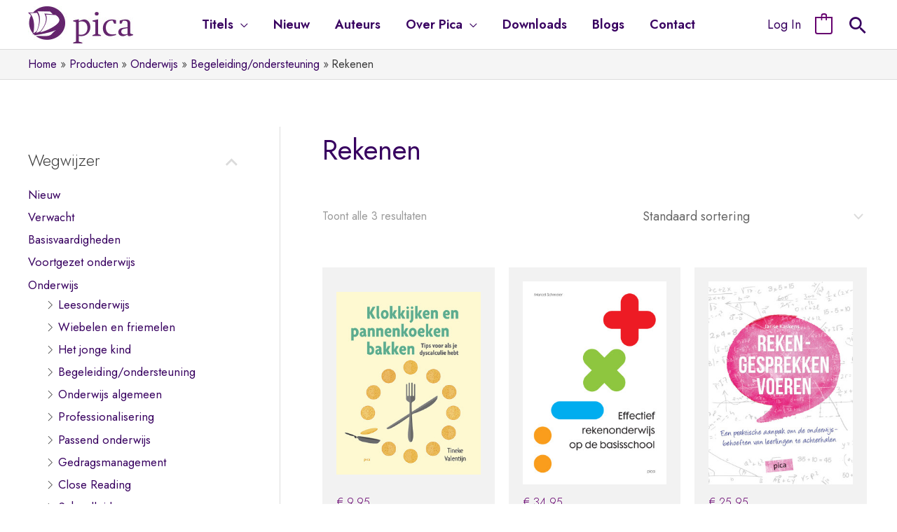

--- FILE ---
content_type: text/html; charset=UTF-8
request_url: https://www.uitgeverijpica.nl/titels/rekenlopers
body_size: 55555
content:

<!DOCTYPE html>
<html lang="nl-NL">
<head>
<meta charset="UTF-8">
<meta name="viewport" content="width=device-width, initial-scale=1">
	 <link rel="profile" href="https://gmpg.org/xfn/11"> 
	 <meta name='robots' content='index, follow, max-image-preview:large, max-snippet:-1, max-video-preview:-1' />

	<!-- This site is optimized with the Yoast SEO plugin v22.9 - https://yoast.com/wordpress/plugins/seo/ -->
	<title>Rekenen Archieven - Uitgeverij Pica</title>
	<meta name="description" content="Verschillende uitgaven die ondersteunen bij het leren rekenen, getalbegrip en automatiseren." />
	<link rel="canonical" href="https://www.uitgeverijpica.nl/titels/onderwijs/begeleiding-ondersteuning/rekenlopers" />
	<meta property="og:locale" content="nl_NL" />
	<meta property="og:type" content="article" />
	<meta property="og:title" content="Rekenen Archieven - Uitgeverij Pica" />
	<meta property="og:description" content="Verschillende uitgaven die ondersteunen bij het leren rekenen, getalbegrip en automatiseren." />
	<meta property="og:url" content="https://www.uitgeverijpica.nl/titels/onderwijs/begeleiding-ondersteuning/rekenlopers" />
	<meta property="og:site_name" content="Uitgeverij Pica" />
	<meta name="twitter:card" content="summary_large_image" />
	<script type="application/ld+json" class="yoast-schema-graph">{"@context":"https://schema.org","@graph":[{"@type":"CollectionPage","@id":"https://www.uitgeverijpica.nl/titels/onderwijs/begeleiding-ondersteuning/rekenlopers","url":"https://www.uitgeverijpica.nl/titels/onderwijs/begeleiding-ondersteuning/rekenlopers","name":"Rekenen Archieven - Uitgeverij Pica","isPartOf":{"@id":"https://www.uitgeverijpica.nl/#website"},"primaryImageOfPage":{"@id":"https://www.uitgeverijpica.nl/titels/onderwijs/begeleiding-ondersteuning/rekenlopers#primaryimage"},"image":{"@id":"https://www.uitgeverijpica.nl/titels/onderwijs/begeleiding-ondersteuning/rekenlopers#primaryimage"},"thumbnailUrl":"https://www.uitgeverijpica.nl/wp-content/uploads/2022/11/valentijn_klokkijken_vp_lr.jpg","description":"Verschillende uitgaven die ondersteunen bij het leren rekenen, getalbegrip en automatiseren.","breadcrumb":{"@id":"https://www.uitgeverijpica.nl/titels/onderwijs/begeleiding-ondersteuning/rekenlopers#breadcrumb"},"inLanguage":"nl-NL"},{"@type":"ImageObject","inLanguage":"nl-NL","@id":"https://www.uitgeverijpica.nl/titels/onderwijs/begeleiding-ondersteuning/rekenlopers#primaryimage","url":"https://www.uitgeverijpica.nl/wp-content/uploads/2022/11/valentijn_klokkijken_vp_lr.jpg","contentUrl":"https://www.uitgeverijpica.nl/wp-content/uploads/2022/11/valentijn_klokkijken_vp_lr.jpg","width":468,"height":595,"caption":"Cover Klokkijken en pannenkoeken bakken"},{"@type":"BreadcrumbList","@id":"https://www.uitgeverijpica.nl/titels/onderwijs/begeleiding-ondersteuning/rekenlopers#breadcrumb","itemListElement":[{"@type":"ListItem","position":1,"name":"Home","item":"https://www.uitgeverijpica.nl/"},{"@type":"ListItem","position":2,"name":"Onderwijs","item":"https://www.uitgeverijpica.nl/titels/onderwijs/"},{"@type":"ListItem","position":3,"name":"Begeleiding/ondersteuning","item":"https://www.uitgeverijpica.nl/titels/onderwijs/begeleiding-ondersteuning/"},{"@type":"ListItem","position":4,"name":"Rekenen"}]},{"@type":"WebSite","@id":"https://www.uitgeverijpica.nl/#website","url":"https://www.uitgeverijpica.nl/","name":"Uitgeverij Pica","description":"","publisher":{"@id":"https://www.uitgeverijpica.nl/#organization"},"potentialAction":[{"@type":"SearchAction","target":{"@type":"EntryPoint","urlTemplate":"https://www.uitgeverijpica.nl/?s={search_term_string}"},"query-input":"required name=search_term_string"}],"inLanguage":"nl-NL"},{"@type":"Organization","@id":"https://www.uitgeverijpica.nl/#organization","name":"Uitgeverij Pica","url":"https://www.uitgeverijpica.nl/","logo":{"@type":"ImageObject","inLanguage":"nl-NL","@id":"https://www.uitgeverijpica.nl/#/schema/logo/image/","url":"https://www.uitgeverijpica.nl/wp-content/uploads/2023/06/Pica-logo-2x.jpg","contentUrl":"https://www.uitgeverijpica.nl/wp-content/uploads/2023/06/Pica-logo-2x.jpg","width":600,"height":212,"caption":"Uitgeverij Pica"},"image":{"@id":"https://www.uitgeverijpica.nl/#/schema/logo/image/"}}]}</script>
	<!-- / Yoast SEO plugin. -->


<link rel='dns-prefetch' href='//www.googletagmanager.com' />
<link rel='dns-prefetch' href='//fonts.googleapis.com' />
<link rel="alternate" type="application/rss+xml" title="Uitgeverij Pica &raquo; feed" href="https://www.uitgeverijpica.nl/feed" />
<link rel="alternate" type="application/rss+xml" title="Uitgeverij Pica &raquo; reacties feed" href="https://www.uitgeverijpica.nl/comments/feed" />
<link rel="alternate" type="application/rss+xml" title="Uitgeverij Pica &raquo; Rekenen Categorie feed" href="https://www.uitgeverijpica.nl/titels/onderwijs/begeleiding-ondersteuning/rekenlopers/feed" />
<style id='wp-img-auto-sizes-contain-inline-css'>
img:is([sizes=auto i],[sizes^="auto," i]){contain-intrinsic-size:3000px 1500px}
/*# sourceURL=wp-img-auto-sizes-contain-inline-css */
</style>
<link rel='stylesheet' id='astra-theme-css-css' href='https://www.uitgeverijpica.nl/wp-content/themes/astra/assets/css/minified/frontend.min.css?ver=4.7.2' media='all' />
<style id='astra-theme-css-inline-css'>
.ast-no-sidebar .entry-content .alignfull {margin-left: calc( -50vw + 50%);margin-right: calc( -50vw + 50%);max-width: 100vw;width: 100vw;}.ast-no-sidebar .entry-content .alignwide {margin-left: calc(-41vw + 50%);margin-right: calc(-41vw + 50%);max-width: unset;width: unset;}.ast-no-sidebar .entry-content .alignfull .alignfull,.ast-no-sidebar .entry-content .alignfull .alignwide,.ast-no-sidebar .entry-content .alignwide .alignfull,.ast-no-sidebar .entry-content .alignwide .alignwide,.ast-no-sidebar .entry-content .wp-block-column .alignfull,.ast-no-sidebar .entry-content .wp-block-column .alignwide{width: 100%;margin-left: auto;margin-right: auto;}.wp-block-gallery,.blocks-gallery-grid {margin: 0;}.wp-block-separator {max-width: 100px;}.wp-block-separator.is-style-wide,.wp-block-separator.is-style-dots {max-width: none;}.entry-content .has-2-columns .wp-block-column:first-child {padding-right: 10px;}.entry-content .has-2-columns .wp-block-column:last-child {padding-left: 10px;}@media (max-width: 782px) {.entry-content .wp-block-columns .wp-block-column {flex-basis: 100%;}.entry-content .has-2-columns .wp-block-column:first-child {padding-right: 0;}.entry-content .has-2-columns .wp-block-column:last-child {padding-left: 0;}}body .entry-content .wp-block-latest-posts {margin-left: 0;}body .entry-content .wp-block-latest-posts li {list-style: none;}.ast-no-sidebar .ast-container .entry-content .wp-block-latest-posts {margin-left: 0;}.ast-header-break-point .entry-content .alignwide {margin-left: auto;margin-right: auto;}.entry-content .blocks-gallery-item img {margin-bottom: auto;}.wp-block-pullquote {border-top: 4px solid #555d66;border-bottom: 4px solid #555d66;color: #40464d;}:root{--ast-post-nav-space:0;--ast-container-default-xlg-padding:6.67em;--ast-container-default-lg-padding:5.67em;--ast-container-default-slg-padding:4.34em;--ast-container-default-md-padding:3.34em;--ast-container-default-sm-padding:6.67em;--ast-container-default-xs-padding:2.4em;--ast-container-default-xxs-padding:1.4em;--ast-code-block-background:#EEEEEE;--ast-comment-inputs-background:#FAFAFA;--ast-normal-container-width:1200px;--ast-narrow-container-width:750px;--ast-blog-title-font-weight:normal;--ast-blog-meta-weight:inherit;}html{font-size:112.5%;}a,.page-title{color:#380060;}a:hover,a:focus{color:#3a3a3a;}body,button,input,select,textarea,.ast-button,.ast-custom-button{font-family:'Jost',sans-serif;font-weight:400;font-size:18px;font-size:1rem;line-height:var(--ast-body-line-height,1.7em);}blockquote{color:#000000;}p,.entry-content p{margin-bottom:1.2em;}.site-title{font-size:35px;font-size:1.9444444444444rem;display:none;}header .custom-logo-link img{max-width:150px;}.astra-logo-svg{width:150px;}.site-header .site-description{font-size:15px;font-size:0.83333333333333rem;display:none;}.entry-title{font-size:28px;font-size:1.5555555555556rem;}.archive .ast-article-post .ast-article-inner,.blog .ast-article-post .ast-article-inner,.archive .ast-article-post .ast-article-inner:hover,.blog .ast-article-post .ast-article-inner:hover{overflow:hidden;}h1,.entry-content h1{font-size:40px;font-size:2.2222222222222rem;line-height:1.4em;}h2,.entry-content h2{font-size:28px;font-size:1.5555555555556rem;line-height:1.3em;}h3,.entry-content h3{font-size:25px;font-size:1.3888888888889rem;line-height:1.3em;}h4,.entry-content h4{font-size:20px;font-size:1.1111111111111rem;line-height:1.2em;}h5,.entry-content h5{font-size:18px;font-size:1rem;line-height:1.2em;}h6,.entry-content h6{font-size:15px;font-size:0.83333333333333rem;line-height:1.25em;}::selection{background-color:#66006f;color:#ffffff;}body,h1,.entry-title a,.entry-content h1,h2,.entry-content h2,h3,.entry-content h3,h4,.entry-content h4,h5,.entry-content h5,h6,.entry-content h6{color:#3a3a3a;}.tagcloud a:hover,.tagcloud a:focus,.tagcloud a.current-item{color:#ffffff;border-color:#380060;background-color:#380060;}input:focus,input[type="text"]:focus,input[type="email"]:focus,input[type="url"]:focus,input[type="password"]:focus,input[type="reset"]:focus,input[type="search"]:focus,textarea:focus{border-color:#380060;}input[type="radio"]:checked,input[type=reset],input[type="checkbox"]:checked,input[type="checkbox"]:hover:checked,input[type="checkbox"]:focus:checked,input[type=range]::-webkit-slider-thumb{border-color:#380060;background-color:#380060;box-shadow:none;}.site-footer a:hover + .post-count,.site-footer a:focus + .post-count{background:#380060;border-color:#380060;}.single .nav-links .nav-previous,.single .nav-links .nav-next{color:#380060;}.entry-meta,.entry-meta *{line-height:1.45;color:#380060;}.entry-meta a:not(.ast-button):hover,.entry-meta a:not(.ast-button):hover *,.entry-meta a:not(.ast-button):focus,.entry-meta a:not(.ast-button):focus *,.page-links > .page-link,.page-links .page-link:hover,.post-navigation a:hover{color:#3a3a3a;}#cat option,.secondary .calendar_wrap thead a,.secondary .calendar_wrap thead a:visited{color:#380060;}.secondary .calendar_wrap #today,.ast-progress-val span{background:#380060;}.secondary a:hover + .post-count,.secondary a:focus + .post-count{background:#380060;border-color:#380060;}.calendar_wrap #today > a{color:#ffffff;}.page-links .page-link,.single .post-navigation a{color:#380060;}.ast-search-menu-icon .search-form button.search-submit{padding:0 4px;}.ast-search-menu-icon form.search-form{padding-right:0;}.ast-search-menu-icon.slide-search input.search-field{width:0;}.ast-header-search .ast-search-menu-icon.ast-dropdown-active .search-form,.ast-header-search .ast-search-menu-icon.ast-dropdown-active .search-field:focus{transition:all 0.2s;}.search-form input.search-field:focus{outline:none;}.widget-title,.widget .wp-block-heading{font-size:25px;font-size:1.3888888888889rem;color:#3a3a3a;}.single .ast-author-details .author-title{color:#3a3a3a;}#secondary,#secondary button,#secondary input,#secondary select,#secondary textarea{font-size:18px;font-size:1rem;}.ast-single-post .entry-content a,.ast-comment-content a:not(.ast-comment-edit-reply-wrap a),.woocommerce-js .woocommerce-product-details__short-description a{text-decoration:underline;}.ast-single-post .wp-block-button .wp-block-button__link,.ast-single-post .elementor-button-wrapper .elementor-button,li.ast-post-filter-single,.ast-single-post .wp-block-button.is-style-outline .wp-block-button__link,div.ast-custom-button,.ast-single-post .ast-comment-content .comment-reply-link,.ast-single-post .ast-comment-content .comment-edit-link,.entry-content [CLASS*="wc-block"] .wc-block-components-button,.entry-content [CLASS*="wc-block"] .wc-block-components-totals-coupon-link,.entry-content [CLASS*="wc-block"] .wc-block-components-product-name{text-decoration:none;}.ast-search-menu-icon.slide-search a:focus-visible:focus-visible,.astra-search-icon:focus-visible,#close:focus-visible,a:focus-visible,.ast-menu-toggle:focus-visible,.site .skip-link:focus-visible,.wp-block-loginout input:focus-visible,.wp-block-search.wp-block-search__button-inside .wp-block-search__inside-wrapper,.ast-header-navigation-arrow:focus-visible,.woocommerce .wc-proceed-to-checkout > .checkout-button:focus-visible,.woocommerce .woocommerce-MyAccount-navigation ul li a:focus-visible,.ast-orders-table__row .ast-orders-table__cell:focus-visible,.woocommerce .woocommerce-order-details .order-again > .button:focus-visible,.woocommerce .woocommerce-message a.button.wc-forward:focus-visible,.woocommerce #minus_qty:focus-visible,.woocommerce #plus_qty:focus-visible,a#ast-apply-coupon:focus-visible,.woocommerce .woocommerce-info a:focus-visible,.woocommerce .astra-shop-summary-wrap a:focus-visible,.woocommerce a.wc-forward:focus-visible,#ast-apply-coupon:focus-visible,.woocommerce-js .woocommerce-mini-cart-item a.remove:focus-visible,#close:focus-visible,.button.search-submit:focus-visible,#search_submit:focus,.normal-search:focus-visible,.ast-header-account-wrap:focus-visible{outline-style:dotted;outline-color:inherit;outline-width:thin;}input:focus,input[type="text"]:focus,input[type="email"]:focus,input[type="url"]:focus,input[type="password"]:focus,input[type="reset"]:focus,input[type="search"]:focus,input[type="number"]:focus,textarea:focus,.wp-block-search__input:focus,[data-section="section-header-mobile-trigger"] .ast-button-wrap .ast-mobile-menu-trigger-minimal:focus,.ast-mobile-popup-drawer.active .menu-toggle-close:focus,.woocommerce-ordering select.orderby:focus,#ast-scroll-top:focus,#coupon_code:focus,.woocommerce-page #comment:focus,.woocommerce #reviews #respond input#submit:focus,.woocommerce a.add_to_cart_button:focus,.woocommerce .button.single_add_to_cart_button:focus,.woocommerce .woocommerce-cart-form button:focus,.woocommerce .woocommerce-cart-form__cart-item .quantity .qty:focus,.woocommerce .woocommerce-billing-fields .woocommerce-billing-fields__field-wrapper .woocommerce-input-wrapper > .input-text:focus,.woocommerce #order_comments:focus,.woocommerce #place_order:focus,.woocommerce .woocommerce-address-fields .woocommerce-address-fields__field-wrapper .woocommerce-input-wrapper > .input-text:focus,.woocommerce .woocommerce-MyAccount-content form button:focus,.woocommerce .woocommerce-MyAccount-content .woocommerce-EditAccountForm .woocommerce-form-row .woocommerce-Input.input-text:focus,.woocommerce .ast-woocommerce-container .woocommerce-pagination ul.page-numbers li a:focus,body #content .woocommerce form .form-row .select2-container--default .select2-selection--single:focus,#ast-coupon-code:focus,.woocommerce.woocommerce-js .quantity input[type=number]:focus,.woocommerce-js .woocommerce-mini-cart-item .quantity input[type=number]:focus,.woocommerce p#ast-coupon-trigger:focus{border-style:dotted;border-color:inherit;border-width:thin;}input{outline:none;}.woocommerce-js input[type=text]:focus,.woocommerce-js input[type=email]:focus,.woocommerce-js textarea:focus,input[type=number]:focus,.comments-area textarea#comment:focus,.comments-area textarea#comment:active,.comments-area .ast-comment-formwrap input[type="text"]:focus,.comments-area .ast-comment-formwrap input[type="text"]:active{outline-style:disable;outline-color:inherit;outline-width:thin;}.ast-logo-title-inline .site-logo-img{padding-right:1em;}.site-logo-img img{ transition:all 0.2s linear;}body .ast-oembed-container *{position:absolute;top:0;width:100%;height:100%;left:0;}body .wp-block-embed-pocket-casts .ast-oembed-container *{position:unset;}.ast-single-post-featured-section + article {margin-top: 2em;}.site-content .ast-single-post-featured-section img {width: 100%;overflow: hidden;object-fit: cover;}.site > .ast-single-related-posts-container {margin-top: 0;}@media (min-width: 922px) {.ast-desktop .ast-container--narrow {max-width: var(--ast-narrow-container-width);margin: 0 auto;}}#secondary {margin: 4em 0 2.5em;word-break: break-word;line-height: 2;}#secondary li {margin-bottom: 0.25em;}#secondary li:last-child {margin-bottom: 0;}@media (max-width: 768px) {.js_active .ast-plain-container.ast-single-post #secondary {margin-top: 1.5em;}}.ast-separate-container.ast-two-container #secondary .widget {background-color: #fff;padding: 2em;margin-bottom: 2em;}@media (min-width: 993px) {.ast-left-sidebar #secondary {padding-right: 60px;}.ast-right-sidebar #secondary {padding-left: 60px;}}@media (max-width: 993px) {.ast-right-sidebar #secondary {padding-left: 30px;}.ast-left-sidebar #secondary {padding-right: 30px;}}@media (max-width:921.9px){#ast-desktop-header{display:none;}}@media (min-width:922px){#ast-mobile-header{display:none;}}.ast-site-header-cart .cart-container,.ast-edd-site-header-cart .ast-edd-cart-container {transition: all 0.2s linear;}.ast-site-header-cart .ast-woo-header-cart-info-wrap,.ast-edd-site-header-cart .ast-edd-header-cart-info-wrap {padding: 0 6px 0 2px;font-weight: 600;line-height: 2.7;display: inline-block;}.ast-site-header-cart i.astra-icon {font-size: 20px;font-size: 1.3em;font-style: normal;font-weight: normal;position: relative;padding: 0 2px;}.ast-site-header-cart i.astra-icon.no-cart-total:after,.ast-header-break-point.ast-header-custom-item-outside .ast-edd-header-cart-info-wrap,.ast-header-break-point.ast-header-custom-item-outside .ast-woo-header-cart-info-wrap {display: none;}.ast-site-header-cart.ast-menu-cart-fill i.astra-icon,.ast-edd-site-header-cart.ast-edd-menu-cart-fill span.astra-icon {font-size: 1.1em;}.astra-cart-drawer {position: fixed;display: block;visibility: hidden;overflow: auto;-webkit-overflow-scrolling: touch;z-index: 10000;background-color: var(--ast-global-color-5);transform: translate3d(0,0,0);opacity: 0;will-change: transform;transition: 0.25s ease;}.woocommerce-mini-cart {position: relative;}.woocommerce-mini-cart::before {content: "";transition: .3s;}.woocommerce-mini-cart.ajax-mini-cart-qty-loading::before {position: absolute;top: 0;left: 0;right: 0;width: 100%;height: 100%;z-index: 5;background-color: var(--ast-global-color-5);opacity: .5;}.astra-cart-drawer {width: 460px;height: 100%;left: 100%;top: 0px;opacity: 1;transform: translate3d(0%,0,0);}.astra-cart-drawer .astra-cart-drawer-header {position: absolute;width: 100%;text-align: left;text-transform: inherit;font-weight: 500;border-bottom: 1px solid var(--ast-border-color);padding: 1.34em;line-height: 1;z-index: 1;max-height: 3.5em;}.astra-cart-drawer .astra-cart-drawer-header .astra-cart-drawer-title {color: var(--ast-global-color-2);}.astra-cart-drawer .astra-cart-drawer-close .ast-close-svg {width: 22px;height: 22px;}.astra-cart-drawer .astra-cart-drawer-content,.astra-cart-drawer .astra-cart-drawer-content .widget_shopping_cart,.astra-cart-drawer .astra-cart-drawer-content .widget_shopping_cart_content {height: 100%;}.astra-cart-drawer .astra-cart-drawer-content {padding-top: 3.5em;}.astra-cart-drawer .ast-mini-cart-price-wrap .multiply-symbol{padding: 0 0.5em;}.astra-cart-drawer .astra-cart-drawer-content .woocommerce-mini-cart-item .ast-mini-cart-price-wrap {float: right;margin-top: 0.5em;max-width: 50%;}.astra-cart-drawer .astra-cart-drawer-content .woocommerce-mini-cart-item .variation {margin-top: 0.5em;margin-bottom: 0.5em;}.astra-cart-drawer .astra-cart-drawer-content .woocommerce-mini-cart-item .variation dt {font-weight: 500;}.astra-cart-drawer .astra-cart-drawer-content .widget_shopping_cart_content {display: flex;flex-direction: column;overflow: hidden;}.astra-cart-drawer .astra-cart-drawer-content .widget_shopping_cart_content ul li {min-height: 60px;}.woocommerce-js .astra-cart-drawer .astra-cart-drawer-content .woocommerce-mini-cart__total {display: flex;justify-content: space-between;padding: 0.7em 1.34em;margin-bottom: 0;}.woocommerce-js .astra-cart-drawer .astra-cart-drawer-content .woocommerce-mini-cart__total strong,.woocommerce-js .astra-cart-drawer .astra-cart-drawer-content .woocommerce-mini-cart__total .amount {width: 50%;}.astra-cart-drawer .astra-cart-drawer-content .woocommerce-mini-cart {padding: 1.3em;flex: 1;overflow: auto;}.astra-cart-drawer .astra-cart-drawer-content .woocommerce-mini-cart a.remove {width: 20px;height: 20px;line-height: 16px;}.astra-cart-drawer .astra-cart-drawer-content .woocommerce-mini-cart__total {padding: 1em 1.5em;margin: 0;text-align: center;}.astra-cart-drawer .astra-cart-drawer-content .woocommerce-mini-cart__buttons {padding: 1.34em;text-align: center;margin-bottom: 0;}.astra-cart-drawer .astra-cart-drawer-content .woocommerce-mini-cart__buttons .button.checkout {margin-right: 0;}.astra-cart-drawer .astra-cart-drawer-content .woocommerce-mini-cart__buttons a{width: 100%;}.woocommerce-js .astra-cart-drawer .astra-cart-drawer-content .woocommerce-mini-cart__buttons a:nth-last-child(1) {margin-bottom: 0;}.astra-cart-drawer .astra-cart-drawer-content .edd-cart-item {padding: .5em 2.6em .5em 1.5em;}.astra-cart-drawer .astra-cart-drawer-content .edd-cart-item .edd-remove-from-cart::after {width: 20px;height: 20px;line-height: 16px;}.astra-cart-drawer .astra-cart-drawer-content .edd-cart-number-of-items {padding: 1em 1.5em 1em 1.5em;margin-bottom: 0;text-align: center;}.astra-cart-drawer .astra-cart-drawer-content .edd_total {padding: .5em 1.5em;margin: 0;text-align: center;}.astra-cart-drawer .astra-cart-drawer-content .cart_item.edd_checkout {padding: 1em 1.5em 0;text-align: center;margin-top: 0;}.astra-cart-drawer .widget_shopping_cart_content > .woocommerce-mini-cart__empty-message {display: none;}.astra-cart-drawer .woocommerce-mini-cart__empty-message,.astra-cart-drawer .cart_item.empty {text-align: center;margin-top: 10px;}body.admin-bar .astra-cart-drawer {padding-top: 32px;}@media (max-width: 782px) {body.admin-bar .astra-cart-drawer {padding-top: 46px;}}.ast-mobile-cart-active body.ast-hfb-header {overflow: hidden;}.ast-mobile-cart-active .astra-mobile-cart-overlay {opacity: 1;cursor: pointer;visibility: visible;z-index: 999;}.ast-mini-cart-empty-wrap {display: flex;flex-wrap: wrap;height: 100%;align-items: flex-end;}.ast-mini-cart-empty-wrap > * {width: 100%;}.astra-cart-drawer-content .ast-mini-cart-empty {height: 100%;display: flex;flex-direction: column;justify-content: space-between;text-align: center;}.astra-cart-drawer-content .ast-mini-cart-empty .ast-mini-cart-message {display: flex;align-items: center;justify-content: center;height: 100%;padding: 1.34em;}@media (min-width: 546px) {.astra-cart-drawer .astra-cart-drawer-content.ast-large-view .woocommerce-mini-cart__buttons {display: flex;}.woocommerce-js .astra-cart-drawer .astra-cart-drawer-content.ast-large-view .woocommerce-mini-cart__buttons a,.woocommerce-js .astra-cart-drawer .astra-cart-drawer-content.ast-large-view .woocommerce-mini-cart__buttons a.checkout {margin-top: 0;margin-bottom: 0;}}.ast-site-header-cart .cart-container:focus-visible {display: inline-block;}.ast-site-header-cart i.astra-icon:after {content: attr(data-cart-total);position: absolute;font-family: 'Jost',sans-serif;font-style: normal;top: -10px;right: -12px;font-weight: bold;box-shadow: 1px 1px 3px 0px rgba(0,0,0,0.3);font-size: 11px;padding-left: 0px;padding-right: 2px;line-height: 17px;letter-spacing: -.5px;height: 18px;min-width: 18px;border-radius: 99px;text-align: center;z-index: 3;}li.woocommerce-custom-menu-item .ast-site-header-cart i.astra-icon:after,li.edd-custom-menu-item .ast-edd-site-header-cart span.astra-icon:after {padding-left: 2px;}.astra-cart-drawer .astra-cart-drawer-close {position: absolute;top: 0.5em;right: 0;border: none;margin: 0;padding: .6em 1em .4em;color: var(--ast-global-color-2);background-color: transparent;}.astra-mobile-cart-overlay {background-color: rgba(0,0,0,0.4);position: fixed;top: 0;right: 0;bottom: 0;left: 0;visibility: hidden;opacity: 0;transition: opacity 0.2s ease-in-out;}.astra-cart-drawer .astra-cart-drawer-content .edd-cart-item .edd-remove-from-cart {right: 1.2em;}.ast-header-break-point.ast-woocommerce-cart-menu.ast-hfb-header .ast-cart-menu-wrap,.ast-header-break-point.ast-hfb-header .ast-cart-menu-wrap,.ast-header-break-point .ast-edd-site-header-cart-wrap .ast-edd-cart-menu-wrap {width: auto;height: 2em;font-size: 1.4em;line-height: 2;vertical-align: middle;text-align: right;}.woocommerce-js .astra-cart-drawer .astra-cart-drawer-content .woocommerce-mini-cart__buttons .button:not(.checkout):not(.ast-continue-shopping) {margin-right: 10px;}.woocommerce-js .astra-cart-drawer .astra-cart-drawer-content .woocommerce-mini-cart__buttons .button:not(.checkout):not(.ast-continue-shopping),.ast-site-header-cart .widget_shopping_cart .buttons .button:not(.checkout),.ast-site-header-cart .ast-site-header-cart-data .ast-mini-cart-empty .woocommerce-mini-cart__buttons a.button {background-color: transparent;border-style: solid;border-width: 1px;border-color: #66006f;color: #66006f;}.woocommerce-js .astra-cart-drawer .astra-cart-drawer-content .woocommerce-mini-cart__buttons .button:not(.checkout):not(.ast-continue-shopping):hover,.ast-site-header-cart .widget_shopping_cart .buttons .button:not(.checkout):hover {border-color: #3a3a3a;color: #3a3a3a;}.woocommerce-js .astra-cart-drawer .astra-cart-drawer-content .woocommerce-mini-cart__buttons a.checkout {margin-left: 0;margin-top: 10px;border-style: solid;border-width: 2px;border-color: #66006f;}.woocommerce-js .astra-cart-drawer .astra-cart-drawer-content .woocommerce-mini-cart__buttons a.checkout:hover {border-color: #3a3a3a;}.woocommerce-js .astra-cart-drawer .astra-cart-drawer-content .woocommerce-mini-cart__total strong{padding-right: .5em;text-align: left;font-weight: 500;}.woocommerce-js .astra-cart-drawer .astra-cart-drawer-content .woocommerce-mini-cart__total .amount{text-align: right;}.astra-cart-drawer.active {transform: translate3d(-100%,0,0);visibility: visible;}.ast-site-header-cart.ast-menu-cart-outline .ast-cart-menu-wrap,.ast-site-header-cart.ast-menu-cart-fill .ast-cart-menu-wrap,.ast-edd-site-header-cart.ast-edd-menu-cart-outline .ast-edd-cart-menu-wrap,.ast-edd-site-header-cart.ast-edd-menu-cart-fill .ast-edd-cart-menu-wrap {line-height: 1.8;}.ast-site-header-cart .cart-container *,.ast-edd-site-header-cart .ast-edd-cart-container * {transition: all 0s linear;}@media (max-width:921px){.astra-cart-drawer.active{width:80%;}}@media (max-width:544px){.astra-cart-drawer.active{width:100%;}}.wp-block-buttons.aligncenter{justify-content:center;}@media (min-width:1200px){.wp-block-group .has-background{padding:20px;}}@media (min-width:1200px){.ast-plain-container.ast-right-sidebar .entry-content .wp-block-group.alignwide,.ast-plain-container.ast-left-sidebar .entry-content .wp-block-group.alignwide,.ast-plain-container.ast-right-sidebar .entry-content .wp-block-group.alignfull,.ast-plain-container.ast-left-sidebar .entry-content .wp-block-group.alignfull{padding-left:20px;padding-right:20px;}}@media (min-width:1200px){.wp-block-cover-image.alignwide .wp-block-cover__inner-container,.wp-block-cover.alignwide .wp-block-cover__inner-container,.wp-block-cover-image.alignfull .wp-block-cover__inner-container,.wp-block-cover.alignfull .wp-block-cover__inner-container{width:100%;}}.wp-block-columns{margin-bottom:unset;}.wp-block-image.size-full{margin:2rem 0;}.wp-block-separator.has-background{padding:0;}.wp-block-gallery{margin-bottom:1.6em;}.wp-block-group{padding-top:4em;padding-bottom:4em;}.wp-block-group__inner-container .wp-block-columns:last-child,.wp-block-group__inner-container :last-child,.wp-block-table table{margin-bottom:0;}.blocks-gallery-grid{width:100%;}.wp-block-navigation-link__content{padding:5px 0;}.wp-block-group .wp-block-group .has-text-align-center,.wp-block-group .wp-block-column .has-text-align-center{max-width:100%;}.has-text-align-center{margin:0 auto;}@media (min-width:1200px){.wp-block-cover__inner-container,.alignwide .wp-block-group__inner-container,.alignfull .wp-block-group__inner-container{max-width:1200px;margin:0 auto;}.wp-block-group.alignnone,.wp-block-group.aligncenter,.wp-block-group.alignleft,.wp-block-group.alignright,.wp-block-group.alignwide,.wp-block-columns.alignwide{margin:2rem 0 1rem 0;}}@media (max-width:1200px){.wp-block-group{padding:3em;}.wp-block-group .wp-block-group{padding:1.5em;}.wp-block-columns,.wp-block-column{margin:1rem 0;}}@media (min-width:921px){.wp-block-columns .wp-block-group{padding:2em;}}@media (max-width:544px){.wp-block-cover-image .wp-block-cover__inner-container,.wp-block-cover .wp-block-cover__inner-container{width:unset;}.wp-block-cover,.wp-block-cover-image{padding:2em 0;}.wp-block-group,.wp-block-cover{padding:2em;}.wp-block-media-text__media img,.wp-block-media-text__media video{width:unset;max-width:100%;}.wp-block-media-text.has-background .wp-block-media-text__content{padding:1em;}}.wp-block-image.aligncenter{margin-left:auto;margin-right:auto;}.wp-block-table.aligncenter{margin-left:auto;margin-right:auto;}@media (min-width:544px){.entry-content .wp-block-media-text.has-media-on-the-right .wp-block-media-text__content{padding:0 8% 0 0;}.entry-content .wp-block-media-text .wp-block-media-text__content{padding:0 0 0 8%;}.ast-plain-container .site-content .entry-content .has-custom-content-position.is-position-bottom-left > *,.ast-plain-container .site-content .entry-content .has-custom-content-position.is-position-bottom-right > *,.ast-plain-container .site-content .entry-content .has-custom-content-position.is-position-top-left > *,.ast-plain-container .site-content .entry-content .has-custom-content-position.is-position-top-right > *,.ast-plain-container .site-content .entry-content .has-custom-content-position.is-position-center-right > *,.ast-plain-container .site-content .entry-content .has-custom-content-position.is-position-center-left > *{margin:0;}}@media (max-width:544px){.entry-content .wp-block-media-text .wp-block-media-text__content{padding:8% 0;}.wp-block-media-text .wp-block-media-text__media img{width:auto;max-width:100%;}}.wp-block-buttons .wp-block-button.is-style-outline .wp-block-button__link.wp-element-button,.ast-outline-button,.wp-block-uagb-buttons-child .uagb-buttons-repeater.ast-outline-button{border-top-width:2px;border-right-width:2px;border-bottom-width:2px;border-left-width:2px;font-family:inherit;font-weight:inherit;line-height:1em;border-top-left-radius:2px;border-top-right-radius:2px;border-bottom-right-radius:2px;border-bottom-left-radius:2px;}.entry-content[ast-blocks-layout] > figure{margin-bottom:1em;}@media (max-width:921px){.ast-separate-container #primary,.ast-separate-container #secondary{padding:1.5em 0;}#primary,#secondary{padding:1.5em 0;margin:0;}.ast-left-sidebar #content > .ast-container{display:flex;flex-direction:column-reverse;width:100%;}.ast-separate-container .ast-article-post,.ast-separate-container .ast-article-single{padding:1.5em 2.14em;}.ast-author-box img.avatar{margin:20px 0 0 0;}}@media (max-width:921px){#secondary.secondary{padding-top:0;}.ast-separate-container.ast-right-sidebar #secondary{padding-left:1em;padding-right:1em;}.ast-separate-container.ast-two-container #secondary{padding-left:0;padding-right:0;}.ast-page-builder-template .entry-header #secondary,.ast-page-builder-template #secondary{margin-top:1.5em;}}@media (max-width:921px){.ast-right-sidebar #primary{padding-right:0;}.ast-page-builder-template.ast-left-sidebar #secondary,.ast-page-builder-template.ast-right-sidebar #secondary{padding-right:20px;padding-left:20px;}.ast-right-sidebar #secondary,.ast-left-sidebar #primary{padding-left:0;}.ast-left-sidebar #secondary{padding-right:0;}}@media (min-width:922px){.ast-separate-container.ast-right-sidebar #primary,.ast-separate-container.ast-left-sidebar #primary{border:0;}.search-no-results.ast-separate-container #primary{margin-bottom:4em;}}@media (min-width:922px){.ast-right-sidebar #primary{border-right:1px solid var(--ast-border-color);}.ast-left-sidebar #primary{border-left:1px solid var(--ast-border-color);}.ast-right-sidebar #secondary{border-left:1px solid var(--ast-border-color);margin-left:-1px;}.ast-left-sidebar #secondary{border-right:1px solid var(--ast-border-color);margin-right:-1px;}.ast-separate-container.ast-two-container.ast-right-sidebar #secondary{padding-left:30px;padding-right:0;}.ast-separate-container.ast-two-container.ast-left-sidebar #secondary{padding-right:30px;padding-left:0;}.ast-separate-container.ast-right-sidebar #secondary,.ast-separate-container.ast-left-sidebar #secondary{border:0;margin-left:auto;margin-right:auto;}.ast-separate-container.ast-two-container #secondary .widget:last-child{margin-bottom:0;}}.wp-block-button .wp-block-button__link{color:#ffffff;}.wp-block-button .wp-block-button__link:hover,.wp-block-button .wp-block-button__link:focus{color:#ffffff;background-color:#3a3a3a;border-color:#3a3a3a;}.wp-block-button .wp-block-button__link{border-top-width:0;border-right-width:0;border-left-width:0;border-bottom-width:0;border-color:#66006f;background-color:#66006f;color:#ffffff;font-family:inherit;font-weight:inherit;line-height:1em;border-top-left-radius:2px;border-top-right-radius:2px;border-bottom-right-radius:2px;border-bottom-left-radius:2px;padding-top:10px;padding-right:40px;padding-bottom:10px;padding-left:40px;}.menu-toggle,button,.ast-button,.ast-custom-button,.button,input#submit,input[type="button"],input[type="submit"],input[type="reset"]{border-style:solid;border-top-width:0;border-right-width:0;border-left-width:0;border-bottom-width:0;color:#ffffff;border-color:#66006f;background-color:#66006f;padding-top:10px;padding-right:40px;padding-bottom:10px;padding-left:40px;font-family:inherit;font-weight:inherit;line-height:1em;border-top-left-radius:2px;border-top-right-radius:2px;border-bottom-right-radius:2px;border-bottom-left-radius:2px;}button:focus,.menu-toggle:hover,button:hover,.ast-button:hover,.ast-custom-button:hover .button:hover,.ast-custom-button:hover ,input[type=reset]:hover,input[type=reset]:focus,input#submit:hover,input#submit:focus,input[type="button"]:hover,input[type="button"]:focus,input[type="submit"]:hover,input[type="submit"]:focus{color:#ffffff;background-color:#3a3a3a;border-color:#3a3a3a;}@media (max-width:921px){.ast-mobile-header-stack .main-header-bar .ast-search-menu-icon{display:inline-block;}.ast-header-break-point.ast-header-custom-item-outside .ast-mobile-header-stack .main-header-bar .ast-search-icon{margin:0;}.ast-comment-avatar-wrap img{max-width:2.5em;}.ast-comment-meta{padding:0 1.8888em 1.3333em;}.ast-separate-container .ast-comment-list li.depth-1{padding:1.5em 2.14em;}.ast-separate-container .comment-respond{padding:2em 2.14em;}}@media (min-width:544px){.ast-container{max-width:100%;}}@media (max-width:544px){.ast-separate-container .ast-article-post,.ast-separate-container .ast-article-single,.ast-separate-container .comments-title,.ast-separate-container .ast-archive-description{padding:1.5em 1em;}.ast-separate-container #content .ast-container{padding-left:0.54em;padding-right:0.54em;}.ast-separate-container .ast-comment-list .bypostauthor{padding:.5em;}.ast-search-menu-icon.ast-dropdown-active .search-field{width:170px;}.ast-separate-container #secondary{padding-top:0;}.ast-separate-container.ast-two-container #secondary .widget{margin-bottom:1.5em;padding-left:1em;padding-right:1em;}}@media (max-width:921px){.ast-header-break-point .ast-search-menu-icon.slide-search .search-form{right:0;}.ast-header-break-point .ast-mobile-header-stack .ast-search-menu-icon.slide-search .search-form{right:-1em;}} #ast-mobile-header .ast-site-header-cart-li a{pointer-events:none;} #ast-desktop-header .ast-site-header-cart-li a{pointer-events:none;}body,.ast-separate-container{background-color:var(--ast-global-color-5);;background-image:none;;}.ast-no-sidebar.ast-separate-container .entry-content .alignfull {margin-left: -6.67em;margin-right: -6.67em;width: auto;}@media (max-width: 1200px) {.ast-no-sidebar.ast-separate-container .entry-content .alignfull {margin-left: -2.4em;margin-right: -2.4em;}}@media (max-width: 768px) {.ast-no-sidebar.ast-separate-container .entry-content .alignfull {margin-left: -2.14em;margin-right: -2.14em;}}@media (max-width: 544px) {.ast-no-sidebar.ast-separate-container .entry-content .alignfull {margin-left: -1em;margin-right: -1em;}}.ast-no-sidebar.ast-separate-container .entry-content .alignwide {margin-left: -20px;margin-right: -20px;}.ast-no-sidebar.ast-separate-container .entry-content .wp-block-column .alignfull,.ast-no-sidebar.ast-separate-container .entry-content .wp-block-column .alignwide {margin-left: auto;margin-right: auto;width: 100%;}@media (max-width:921px){.site-title{display:none;}.site-header .site-description{display:none;}h1,.entry-content h1{font-size:30px;}h2,.entry-content h2{font-size:25px;}h3,.entry-content h3{font-size:20px;}.astra-logo-svg{width:120px;}header .custom-logo-link img,.ast-header-break-point .site-logo-img .custom-mobile-logo-link img{max-width:120px;}body,.ast-separate-container{background-color:var(--ast-global-color-5);;background-image:none;;}}@media (max-width:544px){.site-title{display:none;}.site-header .site-description{display:none;}h1,.entry-content h1{font-size:30px;}h2,.entry-content h2{font-size:25px;}h3,.entry-content h3{font-size:20px;}header .custom-logo-link img,.ast-header-break-point .site-branding img,.ast-header-break-point .custom-logo-link img{max-width:100px;}.astra-logo-svg{width:100px;}.ast-header-break-point .site-logo-img .custom-mobile-logo-link img{max-width:100px;}}@media (max-width:921px){html{font-size:102.6%;}}@media (max-width:544px){html{font-size:102.6%;}}@media (min-width:922px){.ast-container{max-width:1240px;}}@font-face {font-family: "Astra";src: url(https://www.uitgeverijpica.nl/wp-content/themes/astra/assets/fonts/astra.woff) format("woff"),url(https://www.uitgeverijpica.nl/wp-content/themes/astra/assets/fonts/astra.ttf) format("truetype"),url(https://www.uitgeverijpica.nl/wp-content/themes/astra/assets/fonts/astra.svg#astra) format("svg");font-weight: normal;font-style: normal;font-display: fallback;}@media (min-width:922px){.blog .site-content > .ast-container,.archive .site-content > .ast-container,.search .site-content > .ast-container{max-width:908px;}}.ast-blog-layout-6-grid .ast-blog-featured-section:before {content: "";}.cat-links.badge a,.tags-links.badge a {padding: 4px 8px;border-radius: 3px;font-weight: 400;}.cat-links.underline a,.tags-links.underline a{text-decoration: underline;}@media (min-width:922px){.main-header-menu .sub-menu .menu-item.ast-left-align-sub-menu:hover > .sub-menu,.main-header-menu .sub-menu .menu-item.ast-left-align-sub-menu.focus > .sub-menu{margin-left:-0px;}}.site .comments-area{padding-bottom:3em;}.astra-icon-down_arrow::after {content: "\e900";font-family: Astra;}.astra-icon-close::after {content: "\e5cd";font-family: Astra;}.astra-icon-drag_handle::after {content: "\e25d";font-family: Astra;}.astra-icon-format_align_justify::after {content: "\e235";font-family: Astra;}.astra-icon-menu::after {content: "\e5d2";font-family: Astra;}.astra-icon-reorder::after {content: "\e8fe";font-family: Astra;}.astra-icon-search::after {content: "\e8b6";font-family: Astra;}.astra-icon-zoom_in::after {content: "\e56b";font-family: Astra;}.astra-icon-check-circle::after {content: "\e901";font-family: Astra;}.astra-icon-shopping-cart::after {content: "\f07a";font-family: Astra;}.astra-icon-shopping-bag::after {content: "\f290";font-family: Astra;}.astra-icon-shopping-basket::after {content: "\f291";font-family: Astra;}.astra-icon-circle-o::after {content: "\e903";font-family: Astra;}.astra-icon-certificate::after {content: "\e902";font-family: Astra;}blockquote {padding: 1.2em;}:root .has-ast-global-color-0-color{color:var(--ast-global-color-0);}:root .has-ast-global-color-0-background-color{background-color:var(--ast-global-color-0);}:root .wp-block-button .has-ast-global-color-0-color{color:var(--ast-global-color-0);}:root .wp-block-button .has-ast-global-color-0-background-color{background-color:var(--ast-global-color-0);}:root .has-ast-global-color-1-color{color:var(--ast-global-color-1);}:root .has-ast-global-color-1-background-color{background-color:var(--ast-global-color-1);}:root .wp-block-button .has-ast-global-color-1-color{color:var(--ast-global-color-1);}:root .wp-block-button .has-ast-global-color-1-background-color{background-color:var(--ast-global-color-1);}:root .has-ast-global-color-2-color{color:var(--ast-global-color-2);}:root .has-ast-global-color-2-background-color{background-color:var(--ast-global-color-2);}:root .wp-block-button .has-ast-global-color-2-color{color:var(--ast-global-color-2);}:root .wp-block-button .has-ast-global-color-2-background-color{background-color:var(--ast-global-color-2);}:root .has-ast-global-color-3-color{color:var(--ast-global-color-3);}:root .has-ast-global-color-3-background-color{background-color:var(--ast-global-color-3);}:root .wp-block-button .has-ast-global-color-3-color{color:var(--ast-global-color-3);}:root .wp-block-button .has-ast-global-color-3-background-color{background-color:var(--ast-global-color-3);}:root .has-ast-global-color-4-color{color:var(--ast-global-color-4);}:root .has-ast-global-color-4-background-color{background-color:var(--ast-global-color-4);}:root .wp-block-button .has-ast-global-color-4-color{color:var(--ast-global-color-4);}:root .wp-block-button .has-ast-global-color-4-background-color{background-color:var(--ast-global-color-4);}:root .has-ast-global-color-5-color{color:var(--ast-global-color-5);}:root .has-ast-global-color-5-background-color{background-color:var(--ast-global-color-5);}:root .wp-block-button .has-ast-global-color-5-color{color:var(--ast-global-color-5);}:root .wp-block-button .has-ast-global-color-5-background-color{background-color:var(--ast-global-color-5);}:root .has-ast-global-color-6-color{color:var(--ast-global-color-6);}:root .has-ast-global-color-6-background-color{background-color:var(--ast-global-color-6);}:root .wp-block-button .has-ast-global-color-6-color{color:var(--ast-global-color-6);}:root .wp-block-button .has-ast-global-color-6-background-color{background-color:var(--ast-global-color-6);}:root .has-ast-global-color-7-color{color:var(--ast-global-color-7);}:root .has-ast-global-color-7-background-color{background-color:var(--ast-global-color-7);}:root .wp-block-button .has-ast-global-color-7-color{color:var(--ast-global-color-7);}:root .wp-block-button .has-ast-global-color-7-background-color{background-color:var(--ast-global-color-7);}:root .has-ast-global-color-8-color{color:var(--ast-global-color-8);}:root .has-ast-global-color-8-background-color{background-color:var(--ast-global-color-8);}:root .wp-block-button .has-ast-global-color-8-color{color:var(--ast-global-color-8);}:root .wp-block-button .has-ast-global-color-8-background-color{background-color:var(--ast-global-color-8);}:root{--ast-global-color-0:#e3f1f1;--ast-global-color-1:#66006f;--ast-global-color-2:#3a3a3a;--ast-global-color-3:#dbdbdb;--ast-global-color-4:#F5F5F5;--ast-global-color-5:#FFFFFF;--ast-global-color-6:#F2F5F7;--ast-global-color-7:#424242;--ast-global-color-8:#000000;}:root {--ast-border-color : #dddddd;}.ast-breadcrumbs .trail-browse,.ast-breadcrumbs .trail-items,.ast-breadcrumbs .trail-items li{display:inline-block;margin:0;padding:0;border:none;background:inherit;text-indent:0;text-decoration:none;}.ast-breadcrumbs .trail-browse{font-size:inherit;font-style:inherit;font-weight:inherit;color:inherit;}.ast-breadcrumbs .trail-items{list-style:none;}.trail-items li::after{padding:0 0.3em;content:"\00bb";}.trail-items li:last-of-type::after{display:none;}.trail-items li::after{content:"\00bb";}.ast-breadcrumbs-wrapper .trail-items li::after{color:#515151;}.ast-breadcrumbs-wrapper,.ast-breadcrumbs-wrapper *{font-size:16px;font-size:0.88888888888889rem;}.ast-breadcrumbs-wrapper,.main-header-bar.ast-header-breadcrumb{background-color:var(--ast-global-color-4);}.ast-breadcrumbs-wrapper{text-align:left;}.ast-header-breadcrumb{padding-top:10px;padding-bottom:10px;width:100%;}.ast-default-menu-enable.ast-main-header-nav-open.ast-header-break-point .main-header-bar.ast-header-breadcrumb,.ast-main-header-nav-open .main-header-bar.ast-header-breadcrumb{padding-top:1em;padding-bottom:1em;}.ast-header-break-point .main-header-bar.ast-header-breadcrumb{border-bottom-width:1px;border-bottom-color:#eaeaea;border-bottom-style:solid;}.ast-breadcrumbs-wrapper{line-height:1.4;}.ast-breadcrumbs-wrapper .rank-math-breadcrumb p{margin-bottom:0px;}.ast-breadcrumbs-wrapper{display:block;width:100%;}h1,.entry-content h1,h2,.entry-content h2,h3,.entry-content h3,h4,.entry-content h4,h5,.entry-content h5,h6,.entry-content h6{color:#000000;}@media (max-width:921px){.ast-builder-grid-row-container.ast-builder-grid-row-tablet-3-firstrow .ast-builder-grid-row > *:first-child,.ast-builder-grid-row-container.ast-builder-grid-row-tablet-3-lastrow .ast-builder-grid-row > *:last-child{grid-column:1 / -1;}}@media (max-width:544px){.ast-builder-grid-row-container.ast-builder-grid-row-mobile-3-firstrow .ast-builder-grid-row > *:first-child,.ast-builder-grid-row-container.ast-builder-grid-row-mobile-3-lastrow .ast-builder-grid-row > *:last-child{grid-column:1 / -1;}}.ast-builder-layout-element[data-section="title_tagline"]{display:flex;}@media (max-width:921px){.ast-header-break-point .ast-builder-layout-element[data-section="title_tagline"]{display:flex;}}@media (max-width:544px){.ast-header-break-point .ast-builder-layout-element[data-section="title_tagline"]{display:flex;}}.ast-builder-menu-1{font-family:inherit;font-weight:700;}.ast-builder-menu-1 .sub-menu,.ast-builder-menu-1 .inline-on-mobile .sub-menu{border-top-width:2px;border-bottom-width:0px;border-right-width:0px;border-left-width:0px;border-color:#66006f;border-style:solid;width:100px;}.ast-builder-menu-1 .main-header-menu > .menu-item > .sub-menu,.ast-builder-menu-1 .main-header-menu > .menu-item > .astra-full-megamenu-wrapper{margin-top:0px;}.ast-desktop .ast-builder-menu-1 .main-header-menu > .menu-item > .sub-menu:before,.ast-desktop .ast-builder-menu-1 .main-header-menu > .menu-item > .astra-full-megamenu-wrapper:before{height:calc( 0px + 5px );}.ast-desktop .ast-builder-menu-1 .menu-item .sub-menu .menu-link{border-style:none;}@media (max-width:921px){.ast-header-break-point .ast-builder-menu-1 .menu-item.menu-item-has-children > .ast-menu-toggle{top:0;}.ast-builder-menu-1 .inline-on-mobile .menu-item.menu-item-has-children > .ast-menu-toggle{right:-15px;}.ast-builder-menu-1 .menu-item-has-children > .menu-link:after{content:unset;}.ast-builder-menu-1 .main-header-menu > .menu-item > .sub-menu,.ast-builder-menu-1 .main-header-menu > .menu-item > .astra-full-megamenu-wrapper{margin-top:0;}}@media (max-width:544px){.ast-header-break-point .ast-builder-menu-1 .menu-item.menu-item-has-children > .ast-menu-toggle{top:0;}.ast-builder-menu-1 .main-header-menu > .menu-item > .sub-menu,.ast-builder-menu-1 .main-header-menu > .menu-item > .astra-full-megamenu-wrapper{margin-top:0;}}.ast-builder-menu-1{display:flex;}@media (max-width:921px){.ast-header-break-point .ast-builder-menu-1{display:none;}}@media (max-width:544px){.ast-header-break-point .ast-builder-menu-1{display:none;}}.main-header-bar .main-header-bar-navigation .ast-search-icon {display: block;z-index: 4;position: relative;}.ast-search-icon .ast-icon {z-index: 4;}.ast-search-icon {z-index: 4;position: relative;line-height: normal;}.main-header-bar .ast-search-menu-icon .search-form {background-color: #ffffff;}.ast-search-menu-icon.ast-dropdown-active.slide-search .search-form {visibility: visible;opacity: 1;}.ast-search-menu-icon .search-form {border: 1px solid #e7e7e7;line-height: normal;padding: 0 3em 0 0;border-radius: 2px;display: inline-block;-webkit-backface-visibility: hidden;backface-visibility: hidden;position: relative;color: inherit;background-color: #fff;}.ast-search-menu-icon .astra-search-icon {-js-display: flex;display: flex;line-height: normal;}.ast-search-menu-icon .astra-search-icon:focus {outline: none;}.ast-search-menu-icon .search-field {border: none;background-color: transparent;transition: all .3s;border-radius: inherit;color: inherit;font-size: inherit;width: 0;color: #757575;}.ast-search-menu-icon .search-submit {display: none;background: none;border: none;font-size: 1.3em;color: #757575;}.ast-search-menu-icon.ast-dropdown-active {visibility: visible;opacity: 1;position: relative;}.ast-search-menu-icon.ast-dropdown-active .search-field,.ast-dropdown-active.ast-search-menu-icon.slide-search input.search-field {width: 235px;}.ast-header-search .ast-search-menu-icon.slide-search .search-form,.ast-header-search .ast-search-menu-icon.ast-inline-search .search-form {-js-display: flex;display: flex;align-items: center;}.ast-search-menu-icon.ast-inline-search .search-field {width : 100%;padding : 0.60em;padding-right : 5.5em;transition: all 0.2s;}.site-header-section-left .ast-search-menu-icon.slide-search .search-form {padding-left: 2em;padding-right: unset;left: -1em;right: unset;}.site-header-section-left .ast-search-menu-icon.slide-search .search-form .search-field {margin-right: unset;}.ast-search-menu-icon.slide-search .search-form {-webkit-backface-visibility: visible;backface-visibility: visible;visibility: hidden;opacity: 0;transition: all .2s;position: absolute;z-index: 3;right: -1em;top: 50%;transform: translateY(-50%);}.ast-header-search .ast-search-menu-icon .search-form .search-field:-ms-input-placeholder,.ast-header-search .ast-search-menu-icon .search-form .search-field:-ms-input-placeholder{opacity:0.5;}.ast-header-search .ast-search-menu-icon.slide-search .search-form,.ast-header-search .ast-search-menu-icon.ast-inline-search .search-form{-js-display:flex;display:flex;align-items:center;}.ast-builder-layout-element.ast-header-search{height:auto;}.ast-header-search .astra-search-icon{font-size:32px;}.ast-hfb-header .site-header-section > .ast-header-search,.ast-hfb-header .ast-header-search{margin-top:8px;margin-bottom:0px;margin-left:0px;margin-right:0px;}@media (max-width:921px){.ast-header-search .astra-search-icon{font-size:28px;}}@media (max-width:544px){.ast-header-search .astra-search-icon{font-size:22px;}}.ast-header-search{display:flex;}@media (max-width:921px){.ast-header-break-point .ast-header-search{display:flex;}}@media (max-width:544px){.ast-header-break-point .ast-header-search{display:flex;}}.ast-header-account-type-icon{-js-display:inline-flex;display:inline-flex;align-self:center;vertical-align:middle;}.ast-header-account-type-avatar .avatar{display:inline;border-radius:100%;max-width:100%;}.as.site-header-focus-item.ast-header-account:hover > .customize-partial-edit-shortcut{opacity:0;}.site-header-focus-item.ast-header-account:hover > * > .customize-partial-edit-shortcut{opacity:1;}.ast-header-account-wrap .ast-header-account-type-icon .ahfb-svg-iconset svg path:not( .ast-hf-account-unfill ),.ast-header-account-wrap .ast-header-account-type-icon .ahfb-svg-iconset svg circle{fill:var(--ast-global-color-1);}.ast-mobile-popup-content .ast-header-account-wrap .ast-header-account-type-icon .ahfb-svg-iconset svg path:not( .ast-hf-account-unfill ),.ast-mobile-popup-content .ast-header-account-wrap .ast-header-account-type-icon .ahfb-svg-iconset svg circle{fill:var(--ast-global-color-1);}.ast-header-account-wrap .ast-header-account-type-icon .ahfb-svg-iconset svg{height:25px;width:25px;}.ast-header-account-wrap .ast-header-account-type-avatar .avatar{width:26px;}@media (max-width:921px){.ast-header-account-wrap .ast-header-account-type-icon .ahfb-svg-iconset svg{height:18px;width:18px;}.ast-header-account-wrap .ast-header-account-type-avatar .avatar{width:20px;}}@media (max-width:544px){.ast-header-account-wrap .ast-header-account-type-icon .ahfb-svg-iconset svg{height:22px;width:22px;}.ast-header-account-wrap .ast-header-account-type-avatar .avatar{width:20px;}}.ast-header-account-wrap{display:flex;}@media (max-width:921px){.ast-header-break-point .ast-header-account-wrap{display:flex;}}@media (max-width:544px){.ast-header-break-point .ast-header-account-wrap{display:flex;}}.ast-site-header-cart .ast-cart-menu-wrap,.ast-site-header-cart .ast-addon-cart-wrap{color:#66006f;}.ast-site-header-cart .ast-cart-menu-wrap .count,.ast-site-header-cart .ast-cart-menu-wrap .count:after,.ast-site-header-cart .ast-addon-cart-wrap .count,.ast-site-header-cart .ast-addon-cart-wrap .ast-icon-shopping-cart:after{color:#66006f;border-color:#66006f;}.ast-site-header-cart .ast-addon-cart-wrap .ast-icon-shopping-cart:after{color:#ffffff;background-color:#66006f;}.ast-site-header-cart .ast-woo-header-cart-info-wrap{color:#66006f;}.ast-site-header-cart .ast-addon-cart-wrap i.astra-icon:after{color:#ffffff;background-color:#66006f;}.ast-site-header-cart a.cart-container *{transition:none;}.ast-site-header-cart .ast-addon-cart-wrap i.astra-icon:after,.ast-theme-transparent-header .ast-site-header-cart .ast-addon-cart-wrap i.astra-icon:after{color:#ffffff;}@media (max-width:921px){.astra-cart-drawer.ast-icon-shopping-bag .ast-icon svg,.ast-icon-shopping-cart .ast-icon svg,.ast-icon-shopping-basket .ast-icon svg{height:19px;width:19px;}.ast-header-break-point.ast-hfb-header .ast-cart-menu-wrap,i.astra-icon.ast-icon-shopping-default{font-size:19px;}}@media (max-width:544px){.astra-cart-drawer.ast-icon-shopping-bag .ast-icon svg,.ast-icon-shopping-cart .ast-icon svg,.ast-icon-shopping-basket .ast-icon svg{height:14px;width:14px;}.ast-header-break-point.ast-hfb-header .ast-cart-menu-wrap,i.astra-icon.ast-icon-shopping-default{font-size:14px;}}.ast-site-header-cart .ast-cart-menu-wrap,.ast-site-header-cart .ast-addon-cart-wrap{color:#66006f;}.ast-menu-cart-outline .ast-cart-menu-wrap .count,.ast-menu-cart-outline .ast-addon-cart-wrap{color:#66006f;}.ast-menu-cart-outline .ast-cart-menu-wrap .count{color:#ffffff;}.ast-site-header-cart .ast-menu-cart-outline .ast-woo-header-cart-info-wrap{color:#66006f;}.ast-menu-cart-fill .ast-cart-menu-wrap .count,.ast-menu-cart-fill .ast-cart-menu-wrap,.ast-menu-cart-fill .ast-addon-cart-wrap .ast-woo-header-cart-info-wrap,.ast-menu-cart-fill .ast-addon-cart-wrap{background-color:#66006f;color:#ffffff;}.ast-menu-cart-fill .ast-site-header-cart-li:hover .ast-cart-menu-wrap .count,.ast-menu-cart-fill .ast-site-header-cart-li:hover .ast-cart-menu-wrap,.ast-menu-cart-fill .ast-site-header-cart-li:hover .ast-addon-cart-wrap,.ast-menu-cart-fill .ast-site-header-cart-li:hover .ast-addon-cart-wrap .ast-woo-header-cart-info-wrap,.ast-menu-cart-fill .ast-site-header-cart-li:hover .ast-addon-cart-wrap i.astra-icon:after{color:#ffffff;}.ast-site-header-cart .ast-site-header-cart-li:hover .ast-addon-cart-wrap i.astra-icon:after{color:#ffffff;}.ast-site-header-cart.ast-menu-cart-fill .ast-site-header-cart-li:hover .astra-icon{color:#ffffff;}.cart-container,.ast-addon-cart-wrap{display:flex;align-items:center;}.astra-icon{line-height:0.1;}.ast-site-header-cart .widget_shopping_cart:before,.ast-site-header-cart .widget_shopping_cart:after{transition:all 0.3s ease;margin-left:0.5em;}.ast-header-woo-cart{display:flex;}@media (max-width:921px){.ast-header-break-point .ast-header-woo-cart{display:flex;}}@media (max-width:544px){.ast-header-break-point .ast-header-woo-cart{display:flex;}}.site-below-footer-wrap{padding-top:20px;padding-bottom:20px;}.site-below-footer-wrap[data-section="section-below-footer-builder"]{background-color:#eeeeee;;min-height:80px;}.site-below-footer-wrap[data-section="section-below-footer-builder"] .ast-builder-grid-row{max-width:1200px;min-height:80px;margin-left:auto;margin-right:auto;}.site-below-footer-wrap[data-section="section-below-footer-builder"] .ast-builder-grid-row,.site-below-footer-wrap[data-section="section-below-footer-builder"] .site-footer-section{align-items:flex-start;}.site-below-footer-wrap[data-section="section-below-footer-builder"].ast-footer-row-inline .site-footer-section{display:flex;margin-bottom:0;}.ast-builder-grid-row-full .ast-builder-grid-row{grid-template-columns:1fr;}@media (max-width:921px){.site-below-footer-wrap[data-section="section-below-footer-builder"].ast-footer-row-tablet-inline .site-footer-section{display:flex;margin-bottom:0;}.site-below-footer-wrap[data-section="section-below-footer-builder"].ast-footer-row-tablet-stack .site-footer-section{display:block;margin-bottom:10px;}.ast-builder-grid-row-container.ast-builder-grid-row-tablet-full .ast-builder-grid-row{grid-template-columns:1fr;}}@media (max-width:544px){.site-below-footer-wrap[data-section="section-below-footer-builder"].ast-footer-row-mobile-inline .site-footer-section{display:flex;margin-bottom:0;}.site-below-footer-wrap[data-section="section-below-footer-builder"].ast-footer-row-mobile-stack .site-footer-section{display:block;margin-bottom:10px;}.ast-builder-grid-row-container.ast-builder-grid-row-mobile-full .ast-builder-grid-row{grid-template-columns:1fr;}}.site-below-footer-wrap[data-section="section-below-footer-builder"]{display:grid;}@media (max-width:921px){.ast-header-break-point .site-below-footer-wrap[data-section="section-below-footer-builder"]{display:grid;}}@media (max-width:544px){.ast-header-break-point .site-below-footer-wrap[data-section="section-below-footer-builder"]{display:grid;}}.ast-footer-copyright{text-align:center;}.ast-footer-copyright {color:#3a3a3a;}@media (max-width:921px){.ast-footer-copyright{text-align:center;}}@media (max-width:544px){.ast-footer-copyright{text-align:center;}}.ast-footer-copyright.ast-builder-layout-element{display:flex;}@media (max-width:921px){.ast-header-break-point .ast-footer-copyright.ast-builder-layout-element{display:flex;}}@media (max-width:544px){.ast-header-break-point .ast-footer-copyright.ast-builder-layout-element{display:flex;}}.site-footer{background-color:var(--ast-global-color-7);;background-image:none;;}.site-primary-footer-wrap{padding-top:45px;padding-bottom:45px;}.site-primary-footer-wrap[data-section="section-primary-footer-builder"]{background-color:#f9f9f9;;background-image:none;;border-style:solid;border-width:0px;border-top-width:1px;border-top-color:#e6e6e6;}.site-primary-footer-wrap[data-section="section-primary-footer-builder"] .ast-builder-grid-row{max-width:1200px;margin-left:auto;margin-right:auto;}.site-primary-footer-wrap[data-section="section-primary-footer-builder"] .ast-builder-grid-row,.site-primary-footer-wrap[data-section="section-primary-footer-builder"] .site-footer-section{align-items:flex-start;}.site-primary-footer-wrap[data-section="section-primary-footer-builder"].ast-footer-row-inline .site-footer-section{display:flex;margin-bottom:0;}.ast-builder-grid-row-3-equal .ast-builder-grid-row{grid-template-columns:repeat( 3,1fr );}@media (max-width:921px){.site-primary-footer-wrap[data-section="section-primary-footer-builder"].ast-footer-row-tablet-inline .site-footer-section{display:flex;margin-bottom:0;}.site-primary-footer-wrap[data-section="section-primary-footer-builder"].ast-footer-row-tablet-stack .site-footer-section{display:block;margin-bottom:10px;}.ast-builder-grid-row-container.ast-builder-grid-row-tablet-3-equal .ast-builder-grid-row{grid-template-columns:repeat( 3,1fr );}}@media (max-width:544px){.site-primary-footer-wrap[data-section="section-primary-footer-builder"].ast-footer-row-mobile-inline .site-footer-section{display:flex;margin-bottom:0;}.site-primary-footer-wrap[data-section="section-primary-footer-builder"].ast-footer-row-mobile-stack .site-footer-section{display:block;margin-bottom:10px;}.ast-builder-grid-row-container.ast-builder-grid-row-mobile-full .ast-builder-grid-row{grid-template-columns:1fr;}}.site-primary-footer-wrap[data-section="section-primary-footer-builder"]{display:grid;}@media (max-width:921px){.ast-header-break-point .site-primary-footer-wrap[data-section="section-primary-footer-builder"]{display:grid;}}@media (max-width:544px){.ast-header-break-point .site-primary-footer-wrap[data-section="section-primary-footer-builder"]{display:grid;}}.ast-desktop .ast-header-account-wrap:hover .ast-account-nav-menu,.ast-desktop .ast-header-account-wrap:focus .ast-account-nav-menu{right:-100%;left:auto;}.ast-desktop .ast-mega-menu-enabled .ast-builder-menu-1 div:not( .astra-full-megamenu-wrapper) .sub-menu,.ast-builder-menu-1 .inline-on-mobile .sub-menu,.ast-desktop .ast-builder-menu-1 .astra-full-megamenu-wrapper,.ast-desktop .ast-builder-menu-1 .menu-item .sub-menu{box-shadow:0px 4px 10px -2px rgba(0,0,0,0.1);}.ast-desktop .ast-mobile-popup-drawer.active .ast-mobile-popup-inner{max-width:35%;}@media (max-width:921px){#ast-mobile-popup-wrapper .ast-mobile-popup-drawer .ast-mobile-popup-inner{width:90%;}.ast-mobile-popup-drawer.active .ast-mobile-popup-inner{max-width:90%;}}@media (max-width:544px){#ast-mobile-popup-wrapper .ast-mobile-popup-drawer .ast-mobile-popup-inner{width:90%;}.ast-mobile-popup-drawer.active .ast-mobile-popup-inner{max-width:90%;}}.ast-header-break-point .main-header-bar{border-bottom-width:1px;}@media (min-width:922px){.main-header-bar{border-bottom-width:1px;}}@media (min-width:922px){#primary{width:70%;}#secondary{width:30%;}}.main-header-menu .menu-item,#astra-footer-menu .menu-item,.main-header-bar .ast-masthead-custom-menu-items{-js-display:flex;display:flex;-webkit-box-pack:center;-webkit-justify-content:center;-moz-box-pack:center;-ms-flex-pack:center;justify-content:center;-webkit-box-orient:vertical;-webkit-box-direction:normal;-webkit-flex-direction:column;-moz-box-orient:vertical;-moz-box-direction:normal;-ms-flex-direction:column;flex-direction:column;}.main-header-menu > .menu-item > .menu-link,#astra-footer-menu > .menu-item > .menu-link{height:100%;-webkit-box-align:center;-webkit-align-items:center;-moz-box-align:center;-ms-flex-align:center;align-items:center;-js-display:flex;display:flex;}.main-header-menu .sub-menu .menu-item.menu-item-has-children > .menu-link:after{position:absolute;right:1em;top:50%;transform:translate(0,-50%) rotate(270deg);}.ast-header-break-point .main-header-bar .main-header-bar-navigation .page_item_has_children > .ast-menu-toggle::before,.ast-header-break-point .main-header-bar .main-header-bar-navigation .menu-item-has-children > .ast-menu-toggle::before,.ast-mobile-popup-drawer .main-header-bar-navigation .menu-item-has-children>.ast-menu-toggle::before,.ast-header-break-point .ast-mobile-header-wrap .main-header-bar-navigation .menu-item-has-children > .ast-menu-toggle::before{font-weight:bold;content:"\e900";font-family:Astra;text-decoration:inherit;display:inline-block;}.ast-header-break-point .main-navigation ul.sub-menu .menu-item .menu-link:before{content:"\e900";font-family:Astra;font-size:.65em;text-decoration:inherit;display:inline-block;transform:translate(0,-2px) rotateZ(270deg);margin-right:5px;}.widget_search .search-form:after{font-family:Astra;font-size:1.2em;font-weight:normal;content:"\e8b6";position:absolute;top:50%;right:15px;transform:translate(0,-50%);}.astra-search-icon::before{content:"\e8b6";font-family:Astra;font-style:normal;font-weight:normal;text-decoration:inherit;text-align:center;-webkit-font-smoothing:antialiased;-moz-osx-font-smoothing:grayscale;z-index:3;}.main-header-bar .main-header-bar-navigation .page_item_has_children > a:after,.main-header-bar .main-header-bar-navigation .menu-item-has-children > a:after,.menu-item-has-children .ast-header-navigation-arrow:after{content:"\e900";display:inline-block;font-family:Astra;font-size:.6rem;font-weight:bold;text-rendering:auto;-webkit-font-smoothing:antialiased;-moz-osx-font-smoothing:grayscale;margin-left:10px;line-height:normal;}.menu-item-has-children .sub-menu .ast-header-navigation-arrow:after{margin-left:0;}.ast-mobile-popup-drawer .main-header-bar-navigation .ast-submenu-expanded>.ast-menu-toggle::before{transform:rotateX(180deg);}.ast-header-break-point .main-header-bar-navigation .menu-item-has-children > .menu-link:after{display:none;}@media (min-width:922px){.ast-builder-menu .main-navigation > ul > li:last-child a{margin-right:0;}}.ast-separate-container .ast-article-inner{background-color:transparent;background-image:none;}.ast-separate-container .ast-article-post{background-color:var(--ast-global-color-5);;background-image:none;;}@media (max-width:921px){.ast-separate-container .ast-article-post{background-color:var(--ast-global-color-5);;background-image:none;;}}@media (max-width:544px){.ast-separate-container .ast-article-post{background-color:var(--ast-global-color-5);;background-image:none;;}}.ast-separate-container .ast-article-single:not(.ast-related-post),.woocommerce.ast-separate-container .ast-woocommerce-container,.ast-separate-container .error-404,.ast-separate-container .no-results,.single.ast-separate-container.ast-author-meta,.ast-separate-container .related-posts-title-wrapper,.ast-separate-container .comments-count-wrapper,.ast-box-layout.ast-plain-container .site-content,.ast-padded-layout.ast-plain-container .site-content,.ast-separate-container .ast-archive-description,.ast-separate-container .comments-area .comment-respond,.ast-separate-container .comments-area .ast-comment-list li,.ast-separate-container .comments-area .comments-title{background-color:var(--ast-global-color-5);;background-image:none;;}@media (max-width:921px){.ast-separate-container .ast-article-single:not(.ast-related-post),.woocommerce.ast-separate-container .ast-woocommerce-container,.ast-separate-container .error-404,.ast-separate-container .no-results,.single.ast-separate-container.ast-author-meta,.ast-separate-container .related-posts-title-wrapper,.ast-separate-container .comments-count-wrapper,.ast-box-layout.ast-plain-container .site-content,.ast-padded-layout.ast-plain-container .site-content,.ast-separate-container .ast-archive-description{background-color:var(--ast-global-color-5);;background-image:none;;}}@media (max-width:544px){.ast-separate-container .ast-article-single:not(.ast-related-post),.woocommerce.ast-separate-container .ast-woocommerce-container,.ast-separate-container .error-404,.ast-separate-container .no-results,.single.ast-separate-container.ast-author-meta,.ast-separate-container .related-posts-title-wrapper,.ast-separate-container .comments-count-wrapper,.ast-box-layout.ast-plain-container .site-content,.ast-padded-layout.ast-plain-container .site-content,.ast-separate-container .ast-archive-description{background-color:var(--ast-global-color-5);;background-image:none;;}}.ast-separate-container.ast-two-container #secondary .widget{background-color:var(--ast-global-color-5);;background-image:none;;}@media (max-width:921px){.ast-separate-container.ast-two-container #secondary .widget{background-color:var(--ast-global-color-5);;background-image:none;;}}@media (max-width:544px){.ast-separate-container.ast-two-container #secondary .widget{background-color:var(--ast-global-color-5);;background-image:none;;}}#ast-scroll-top {display: none;position: fixed;text-align: center;cursor: pointer;z-index: 99;width: 2.1em;height: 2.1em;line-height: 2.1;color: #ffffff;border-radius: 2px;content: "";outline: inherit;}@media (min-width: 769px) {#ast-scroll-top {content: "769";}}#ast-scroll-top .ast-icon.icon-arrow svg {margin-left: 0px;vertical-align: middle;transform: translate(0,-20%) rotate(180deg);width: 1.6em;}.ast-scroll-to-top-right {right: 30px;bottom: 30px;}.ast-scroll-to-top-left {left: 30px;bottom: 30px;}#ast-scroll-top{background-color:#380060;font-size:15px;}.ast-scroll-top-icon::before{content:"\e900";font-family:Astra;text-decoration:inherit;}.ast-scroll-top-icon{transform:rotate(180deg);}@media (max-width:921px){#ast-scroll-top .ast-icon.icon-arrow svg{width:1em;}}.ast-off-canvas-active body.ast-main-header-nav-open {overflow: hidden;}.ast-mobile-popup-drawer .ast-mobile-popup-overlay {background-color: rgba(0,0,0,0.4);position: fixed;top: 0;right: 0;bottom: 0;left: 0;visibility: hidden;opacity: 0;transition: opacity 0.2s ease-in-out;}.ast-mobile-popup-drawer .ast-mobile-popup-header {-js-display: flex;display: flex;justify-content: flex-end;min-height: calc( 1.2em + 24px);}.ast-mobile-popup-drawer .ast-mobile-popup-header .menu-toggle-close {background: transparent;border: 0;font-size: 24px;line-height: 1;padding: .6em;color: inherit;-js-display: flex;display: flex;box-shadow: none;}.ast-mobile-popup-drawer.ast-mobile-popup-full-width .ast-mobile-popup-inner {max-width: none;transition: transform 0s ease-in,opacity 0.2s ease-in;}.ast-mobile-popup-drawer.active {left: 0;opacity: 1;right: 0;z-index: 100000;transition: opacity 0.25s ease-out;}.ast-mobile-popup-drawer.active .ast-mobile-popup-overlay {opacity: 1;cursor: pointer;visibility: visible;}body.admin-bar .ast-mobile-popup-drawer,body.admin-bar .ast-mobile-popup-drawer .ast-mobile-popup-inner {top: 32px;}body.admin-bar.ast-primary-sticky-header-active .ast-mobile-popup-drawer,body.admin-bar.ast-primary-sticky-header-active .ast-mobile-popup-drawer .ast-mobile-popup-inner{top: 0px;}@media (max-width: 782px) {body.admin-bar .ast-mobile-popup-drawer,body.admin-bar .ast-mobile-popup-drawer .ast-mobile-popup-inner {top: 46px;}}.ast-mobile-popup-content > *,.ast-desktop-popup-content > *{padding: 10px 0;height: auto;}.ast-mobile-popup-content > *:first-child,.ast-desktop-popup-content > *:first-child{padding-top: 10px;}.ast-mobile-popup-content > .ast-builder-menu,.ast-desktop-popup-content > .ast-builder-menu{padding-top: 0;}.ast-mobile-popup-content > *:last-child,.ast-desktop-popup-content > *:last-child {padding-bottom: 0;}.ast-mobile-popup-drawer .ast-mobile-popup-content .ast-search-icon,.ast-mobile-popup-drawer .main-header-bar-navigation .menu-item-has-children .sub-menu,.ast-mobile-popup-drawer .ast-desktop-popup-content .ast-search-icon {display: none;}.ast-mobile-popup-drawer .ast-mobile-popup-content .ast-search-menu-icon.ast-inline-search label,.ast-mobile-popup-drawer .ast-desktop-popup-content .ast-search-menu-icon.ast-inline-search label {width: 100%;}.ast-mobile-popup-content .ast-builder-menu-mobile .main-header-menu,.ast-mobile-popup-content .ast-builder-menu-mobile .main-header-menu .sub-menu {background-color: transparent;}.ast-mobile-popup-content .ast-icon svg {height: .85em;width: .95em;margin-top: 15px;}.ast-mobile-popup-content .ast-icon.icon-search svg {margin-top: 0;}.ast-desktop .ast-desktop-popup-content .astra-menu-animation-slide-up > .menu-item > .sub-menu,.ast-desktop .ast-desktop-popup-content .astra-menu-animation-slide-up > .menu-item .menu-item > .sub-menu,.ast-desktop .ast-desktop-popup-content .astra-menu-animation-slide-down > .menu-item > .sub-menu,.ast-desktop .ast-desktop-popup-content .astra-menu-animation-slide-down > .menu-item .menu-item > .sub-menu,.ast-desktop .ast-desktop-popup-content .astra-menu-animation-fade > .menu-item > .sub-menu,.ast-mobile-popup-drawer.show,.ast-desktop .ast-desktop-popup-content .astra-menu-animation-fade > .menu-item .menu-item > .sub-menu{opacity: 1;visibility: visible;}.ast-mobile-popup-drawer {position: fixed;top: 0;bottom: 0;left: -99999rem;right: 99999rem;transition: opacity 0.25s ease-in,left 0s 0.25s,right 0s 0.25s;opacity: 0;}.ast-mobile-popup-drawer .ast-mobile-popup-inner {width: 100%;transform: translateX(100%);max-width: 90%;right: 0;top: 0;background: #fafafa;color: #3a3a3a;bottom: 0;opacity: 0;position: fixed;box-shadow: 0 0 2rem 0 rgba(0,0,0,0.1);-js-display: flex;display: flex;flex-direction: column;transition: transform 0.2s ease-in,opacity 0.2s ease-in;overflow-y:auto;overflow-x:hidden;}.ast-mobile-popup-drawer.ast-mobile-popup-left .ast-mobile-popup-inner {transform: translateX(-100%);right: auto;left: 0;}.ast-hfb-header.ast-default-menu-enable.ast-header-break-point .ast-mobile-popup-drawer .main-header-bar-navigation ul .menu-item .sub-menu .menu-link {padding-left: 30px;}.ast-hfb-header.ast-default-menu-enable.ast-header-break-point .ast-mobile-popup-drawer .main-header-bar-navigation .sub-menu .menu-item .menu-item .menu-link {padding-left: 40px;}.ast-mobile-popup-drawer .main-header-bar-navigation .menu-item-has-children > .ast-menu-toggle {right: calc( 20px - 0.907em);}.ast-mobile-popup-drawer.content-align-flex-end .main-header-bar-navigation .menu-item-has-children > .ast-menu-toggle {left: calc( 20px - 0.907em);width: fit-content;}.ast-mobile-popup-drawer .ast-mobile-popup-content .ast-search-menu-icon,.ast-mobile-popup-drawer .ast-mobile-popup-content .ast-search-menu-icon.slide-search,.ast-mobile-popup-drawer .ast-desktop-popup-content .ast-search-menu-icon,.ast-mobile-popup-drawer .ast-desktop-popup-content .ast-search-menu-icon.slide-search {width: 100%;position: relative;display: block;right: auto;transform: none;}.ast-mobile-popup-drawer .ast-mobile-popup-content .ast-search-menu-icon.slide-search .search-form,.ast-mobile-popup-drawer .ast-mobile-popup-content .ast-search-menu-icon .search-form,.ast-mobile-popup-drawer .ast-desktop-popup-content .ast-search-menu-icon.slide-search .search-form,.ast-mobile-popup-drawer .ast-desktop-popup-content .ast-search-menu-icon .search-form {right: 0;visibility: visible;opacity: 1;position: relative;top: auto;transform: none;padding: 0;display: block;overflow: hidden;}.ast-mobile-popup-drawer .ast-mobile-popup-content .ast-search-menu-icon.ast-inline-search .search-field,.ast-mobile-popup-drawer .ast-mobile-popup-content .ast-search-menu-icon .search-field,.ast-mobile-popup-drawer .ast-desktop-popup-content .ast-search-menu-icon.ast-inline-search .search-field,.ast-mobile-popup-drawer .ast-desktop-popup-content .ast-search-menu-icon .search-field {width: 100%;padding-right: 5.5em;}.ast-mobile-popup-drawer .ast-mobile-popup-content .ast-search-menu-icon .search-submit,.ast-mobile-popup-drawer .ast-desktop-popup-content .ast-search-menu-icon .search-submit {display: block;position: absolute;height: 100%;top: 0;right: 0;padding: 0 1em;border-radius: 0;}.ast-mobile-popup-drawer.active .ast-mobile-popup-inner {opacity: 1;visibility: visible;transform: translateX(0%);}.ast-mobile-popup-drawer.active .ast-mobile-popup-inner{background-color:#ffffff;;}.ast-mobile-header-wrap .ast-mobile-header-content,.ast-desktop-header-content{background-color:#ffffff;;}.ast-mobile-popup-content > *,.ast-mobile-header-content > *,.ast-desktop-popup-content > *,.ast-desktop-header-content > *{padding-top:0px;padding-bottom:0px;}.content-align-flex-start .ast-builder-layout-element{justify-content:flex-start;}.content-align-flex-start .main-header-menu{text-align:left;}.ast-mobile-popup-drawer.active .menu-toggle-close{color:#3a3a3a;}.ast-mobile-header-wrap .ast-primary-header-bar,.ast-primary-header-bar .site-primary-header-wrap{min-height:70px;}.ast-desktop .ast-primary-header-bar .main-header-menu > .menu-item{line-height:70px;}.ast-desktop .ast-primary-header-bar .ast-header-woo-cart,.ast-desktop .ast-primary-header-bar .ast-header-edd-cart{line-height:70px;min-height:70px;}.woocommerce .ast-site-header-cart,.ast-site-header-cart{display:flex;flex-wrap:wrap;align-items:center;}.ast-header-break-point #masthead .ast-mobile-header-wrap .ast-primary-header-bar,.ast-header-break-point #masthead .ast-mobile-header-wrap .ast-below-header-bar,.ast-header-break-point #masthead .ast-mobile-header-wrap .ast-above-header-bar{padding-left:20px;padding-right:20px;}.ast-header-break-point .ast-primary-header-bar{border-bottom-width:1px;border-bottom-color:var(--ast-global-color-3);border-bottom-style:solid;}@media (min-width:922px){.ast-primary-header-bar{border-bottom-width:1px;border-bottom-color:var(--ast-global-color-3);border-bottom-style:solid;}}.ast-primary-header-bar{background-color:#ffffff;;background-image:none;;}.ast-primary-header-bar{display:block;}@media (max-width:921px){.ast-header-break-point .ast-primary-header-bar{display:grid;}}@media (max-width:544px){.ast-header-break-point .ast-primary-header-bar{display:grid;}}[data-section="section-header-mobile-trigger"] .ast-button-wrap .ast-mobile-menu-trigger-outline{background:transparent;color:#66006f;border-top-width:0px;border-bottom-width:0px;border-right-width:0px;border-left-width:0px;border-style:solid;border-color:#66006f;border-top-left-radius:2px;border-top-right-radius:2px;border-bottom-right-radius:2px;border-bottom-left-radius:2px;}[data-section="section-header-mobile-trigger"] .ast-button-wrap .mobile-menu-toggle-icon .ast-mobile-svg{width:25px;height:25px;fill:#66006f;}[data-section="section-header-mobile-trigger"] .ast-button-wrap .mobile-menu-wrap .mobile-menu{color:#66006f;}@media (max-width:544px){[data-section="section-header-mobile-trigger"] .ast-button-wrap .menu-toggle{margin-top:0px;margin-bottom:0px;margin-left:0px;margin-right:0px;}}.ast-builder-menu-mobile .main-navigation .menu-item.menu-item-has-children > .ast-menu-toggle{top:0;}.ast-builder-menu-mobile .main-navigation .menu-item-has-children > .menu-link:after{content:unset;}.ast-hfb-header .ast-builder-menu-mobile .main-header-menu,.ast-hfb-header .ast-builder-menu-mobile .main-navigation .menu-item .menu-link,.ast-hfb-header .ast-builder-menu-mobile .main-navigation .menu-item .sub-menu .menu-link{border-style:none;}.ast-builder-menu-mobile .main-navigation .menu-item.menu-item-has-children > .ast-menu-toggle{top:0;}@media (max-width:921px){.ast-builder-menu-mobile .main-navigation .menu-item.menu-item-has-children > .ast-menu-toggle{top:0;}.ast-builder-menu-mobile .main-navigation .menu-item-has-children > .menu-link:after{content:unset;}}@media (max-width:544px){.ast-builder-menu-mobile .main-navigation .menu-item.menu-item-has-children > .ast-menu-toggle{top:0;}}.ast-builder-menu-mobile .main-navigation{display:block;}@media (max-width:921px){.ast-header-break-point .ast-builder-menu-mobile .main-navigation{display:block;}}@media (max-width:544px){.ast-header-break-point .ast-builder-menu-mobile .main-navigation{display:block;}}.footer-nav-wrap .astra-footer-vertical-menu {display: grid;}@media (min-width: 769px) {.footer-nav-wrap .astra-footer-horizontal-menu li {margin: 0;}.footer-nav-wrap .astra-footer-horizontal-menu a {padding: 0 0.5em;}}@media (min-width: 769px) {.footer-nav-wrap .astra-footer-horizontal-menu li:first-child a {padding-left: 0;}.footer-nav-wrap .astra-footer-horizontal-menu li:last-child a {padding-right: 0;}}.footer-widget-area[data-section="section-footer-menu"] .astra-footer-horizontal-menu{justify-content:center;}.footer-widget-area[data-section="section-footer-menu"] .astra-footer-vertical-menu .menu-item{align-items:center;}@media (max-width:921px){.footer-widget-area[data-section="section-footer-menu"] .astra-footer-tablet-horizontal-menu{justify-content:center;display:flex;}.footer-widget-area[data-section="section-footer-menu"] .astra-footer-tablet-vertical-menu{display:grid;justify-content:center;}.footer-widget-area[data-section="section-footer-menu"] .astra-footer-tablet-vertical-menu .menu-item{align-items:center;}#astra-footer-menu .menu-item > a{padding-top:0px;padding-bottom:0px;padding-left:20px;padding-right:20px;}}@media (max-width:544px){.footer-widget-area[data-section="section-footer-menu"] .astra-footer-mobile-horizontal-menu{justify-content:center;display:flex;}.footer-widget-area[data-section="section-footer-menu"] .astra-footer-mobile-vertical-menu{display:grid;justify-content:center;}.footer-widget-area[data-section="section-footer-menu"] .astra-footer-mobile-vertical-menu .menu-item{align-items:center;}}.footer-widget-area[data-section="section-footer-menu"]{display:block;}@media (max-width:921px){.ast-header-break-point .footer-widget-area[data-section="section-footer-menu"]{display:block;}}@media (max-width:544px){.ast-header-break-point .footer-widget-area[data-section="section-footer-menu"]{display:block;}}.ast-desktop .astra-menu-animation-slide-up>.menu-item>.astra-full-megamenu-wrapper,.ast-desktop .astra-menu-animation-slide-up>.menu-item>.sub-menu,.ast-desktop .astra-menu-animation-slide-up>.menu-item>.sub-menu .sub-menu{opacity:0;visibility:hidden;transform:translateY(.5em);transition:visibility .2s ease,transform .2s ease}.ast-desktop .astra-menu-animation-slide-up>.menu-item .menu-item.focus>.sub-menu,.ast-desktop .astra-menu-animation-slide-up>.menu-item .menu-item:hover>.sub-menu,.ast-desktop .astra-menu-animation-slide-up>.menu-item.focus>.astra-full-megamenu-wrapper,.ast-desktop .astra-menu-animation-slide-up>.menu-item.focus>.sub-menu,.ast-desktop .astra-menu-animation-slide-up>.menu-item:hover>.astra-full-megamenu-wrapper,.ast-desktop .astra-menu-animation-slide-up>.menu-item:hover>.sub-menu{opacity:1;visibility:visible;transform:translateY(0);transition:opacity .2s ease,visibility .2s ease,transform .2s ease}.ast-desktop .astra-menu-animation-slide-up>.full-width-mega.menu-item.focus>.astra-full-megamenu-wrapper,.ast-desktop .astra-menu-animation-slide-up>.full-width-mega.menu-item:hover>.astra-full-megamenu-wrapper{-js-display:flex;display:flex}.ast-desktop .astra-menu-animation-slide-down>.menu-item>.astra-full-megamenu-wrapper,.ast-desktop .astra-menu-animation-slide-down>.menu-item>.sub-menu,.ast-desktop .astra-menu-animation-slide-down>.menu-item>.sub-menu .sub-menu{opacity:0;visibility:hidden;transform:translateY(-.5em);transition:visibility .2s ease,transform .2s ease}.ast-desktop .astra-menu-animation-slide-down>.menu-item .menu-item.focus>.sub-menu,.ast-desktop .astra-menu-animation-slide-down>.menu-item .menu-item:hover>.sub-menu,.ast-desktop .astra-menu-animation-slide-down>.menu-item.focus>.astra-full-megamenu-wrapper,.ast-desktop .astra-menu-animation-slide-down>.menu-item.focus>.sub-menu,.ast-desktop .astra-menu-animation-slide-down>.menu-item:hover>.astra-full-megamenu-wrapper,.ast-desktop .astra-menu-animation-slide-down>.menu-item:hover>.sub-menu{opacity:1;visibility:visible;transform:translateY(0);transition:opacity .2s ease,visibility .2s ease,transform .2s ease}.ast-desktop .astra-menu-animation-slide-down>.full-width-mega.menu-item.focus>.astra-full-megamenu-wrapper,.ast-desktop .astra-menu-animation-slide-down>.full-width-mega.menu-item:hover>.astra-full-megamenu-wrapper{-js-display:flex;display:flex}.ast-desktop .astra-menu-animation-fade>.menu-item>.astra-full-megamenu-wrapper,.ast-desktop .astra-menu-animation-fade>.menu-item>.sub-menu,.ast-desktop .astra-menu-animation-fade>.menu-item>.sub-menu .sub-menu{opacity:0;visibility:hidden;transition:opacity ease-in-out .3s}.ast-desktop .astra-menu-animation-fade>.menu-item .menu-item.focus>.sub-menu,.ast-desktop .astra-menu-animation-fade>.menu-item .menu-item:hover>.sub-menu,.ast-desktop .astra-menu-animation-fade>.menu-item.focus>.astra-full-megamenu-wrapper,.ast-desktop .astra-menu-animation-fade>.menu-item.focus>.sub-menu,.ast-desktop .astra-menu-animation-fade>.menu-item:hover>.astra-full-megamenu-wrapper,.ast-desktop .astra-menu-animation-fade>.menu-item:hover>.sub-menu{opacity:1;visibility:visible;transition:opacity ease-in-out .3s}.ast-desktop .astra-menu-animation-fade>.full-width-mega.menu-item.focus>.astra-full-megamenu-wrapper,.ast-desktop .astra-menu-animation-fade>.full-width-mega.menu-item:hover>.astra-full-megamenu-wrapper{-js-display:flex;display:flex}.ast-desktop .menu-item.ast-menu-hover>.sub-menu.toggled-on{opacity:1;visibility:visible}
/*# sourceURL=astra-theme-css-inline-css */
</style>
<link rel='stylesheet' id='astra-google-fonts-css' href='https://fonts.googleapis.com/css?family=Jost%3A400%2C300%2C500%2C600&#038;display=fallback&#038;ver=4.7.2' media='all' />
<style id='wp-emoji-styles-inline-css'>

	img.wp-smiley, img.emoji {
		display: inline !important;
		border: none !important;
		box-shadow: none !important;
		height: 1em !important;
		width: 1em !important;
		margin: 0 0.07em !important;
		vertical-align: -0.1em !important;
		background: none !important;
		padding: 0 !important;
	}
/*# sourceURL=wp-emoji-styles-inline-css */
</style>
<style id='wp-block-library-inline-css'>
:root{--wp-block-synced-color:#7a00df;--wp-block-synced-color--rgb:122,0,223;--wp-bound-block-color:var(--wp-block-synced-color);--wp-editor-canvas-background:#ddd;--wp-admin-theme-color:#007cba;--wp-admin-theme-color--rgb:0,124,186;--wp-admin-theme-color-darker-10:#006ba1;--wp-admin-theme-color-darker-10--rgb:0,107,160.5;--wp-admin-theme-color-darker-20:#005a87;--wp-admin-theme-color-darker-20--rgb:0,90,135;--wp-admin-border-width-focus:2px}@media (min-resolution:192dpi){:root{--wp-admin-border-width-focus:1.5px}}.wp-element-button{cursor:pointer}:root .has-very-light-gray-background-color{background-color:#eee}:root .has-very-dark-gray-background-color{background-color:#313131}:root .has-very-light-gray-color{color:#eee}:root .has-very-dark-gray-color{color:#313131}:root .has-vivid-green-cyan-to-vivid-cyan-blue-gradient-background{background:linear-gradient(135deg,#00d084,#0693e3)}:root .has-purple-crush-gradient-background{background:linear-gradient(135deg,#34e2e4,#4721fb 50%,#ab1dfe)}:root .has-hazy-dawn-gradient-background{background:linear-gradient(135deg,#faaca8,#dad0ec)}:root .has-subdued-olive-gradient-background{background:linear-gradient(135deg,#fafae1,#67a671)}:root .has-atomic-cream-gradient-background{background:linear-gradient(135deg,#fdd79a,#004a59)}:root .has-nightshade-gradient-background{background:linear-gradient(135deg,#330968,#31cdcf)}:root .has-midnight-gradient-background{background:linear-gradient(135deg,#020381,#2874fc)}:root{--wp--preset--font-size--normal:16px;--wp--preset--font-size--huge:42px}.has-regular-font-size{font-size:1em}.has-larger-font-size{font-size:2.625em}.has-normal-font-size{font-size:var(--wp--preset--font-size--normal)}.has-huge-font-size{font-size:var(--wp--preset--font-size--huge)}.has-text-align-center{text-align:center}.has-text-align-left{text-align:left}.has-text-align-right{text-align:right}.has-fit-text{white-space:nowrap!important}#end-resizable-editor-section{display:none}.aligncenter{clear:both}.items-justified-left{justify-content:flex-start}.items-justified-center{justify-content:center}.items-justified-right{justify-content:flex-end}.items-justified-space-between{justify-content:space-between}.screen-reader-text{border:0;clip-path:inset(50%);height:1px;margin:-1px;overflow:hidden;padding:0;position:absolute;width:1px;word-wrap:normal!important}.screen-reader-text:focus{background-color:#ddd;clip-path:none;color:#444;display:block;font-size:1em;height:auto;left:5px;line-height:normal;padding:15px 23px 14px;text-decoration:none;top:5px;width:auto;z-index:100000}html :where(.has-border-color){border-style:solid}html :where([style*=border-top-color]){border-top-style:solid}html :where([style*=border-right-color]){border-right-style:solid}html :where([style*=border-bottom-color]){border-bottom-style:solid}html :where([style*=border-left-color]){border-left-style:solid}html :where([style*=border-width]){border-style:solid}html :where([style*=border-top-width]){border-top-style:solid}html :where([style*=border-right-width]){border-right-style:solid}html :where([style*=border-bottom-width]){border-bottom-style:solid}html :where([style*=border-left-width]){border-left-style:solid}html :where(img[class*=wp-image-]){height:auto;max-width:100%}:where(figure){margin:0 0 1em}html :where(.is-position-sticky){--wp-admin--admin-bar--position-offset:var(--wp-admin--admin-bar--height,0px)}@media screen and (max-width:600px){html :where(.is-position-sticky){--wp-admin--admin-bar--position-offset:0px}}

/*# sourceURL=wp-block-library-inline-css */
</style><link rel='stylesheet' id='wc-blocks-style-css' href='https://www.uitgeverijpica.nl/wp-content/plugins/woocommerce/assets/client/blocks/wc-blocks.css?ver=wc-9.0.3' media='all' />
<style id='global-styles-inline-css'>
:root{--wp--preset--aspect-ratio--square: 1;--wp--preset--aspect-ratio--4-3: 4/3;--wp--preset--aspect-ratio--3-4: 3/4;--wp--preset--aspect-ratio--3-2: 3/2;--wp--preset--aspect-ratio--2-3: 2/3;--wp--preset--aspect-ratio--16-9: 16/9;--wp--preset--aspect-ratio--9-16: 9/16;--wp--preset--color--black: #000000;--wp--preset--color--cyan-bluish-gray: #abb8c3;--wp--preset--color--white: #ffffff;--wp--preset--color--pale-pink: #f78da7;--wp--preset--color--vivid-red: #cf2e2e;--wp--preset--color--luminous-vivid-orange: #ff6900;--wp--preset--color--luminous-vivid-amber: #fcb900;--wp--preset--color--light-green-cyan: #7bdcb5;--wp--preset--color--vivid-green-cyan: #00d084;--wp--preset--color--pale-cyan-blue: #8ed1fc;--wp--preset--color--vivid-cyan-blue: #0693e3;--wp--preset--color--vivid-purple: #9b51e0;--wp--preset--color--ast-global-color-0: var(--ast-global-color-0);--wp--preset--color--ast-global-color-1: var(--ast-global-color-1);--wp--preset--color--ast-global-color-2: var(--ast-global-color-2);--wp--preset--color--ast-global-color-3: var(--ast-global-color-3);--wp--preset--color--ast-global-color-4: var(--ast-global-color-4);--wp--preset--color--ast-global-color-5: var(--ast-global-color-5);--wp--preset--color--ast-global-color-6: var(--ast-global-color-6);--wp--preset--color--ast-global-color-7: var(--ast-global-color-7);--wp--preset--color--ast-global-color-8: var(--ast-global-color-8);--wp--preset--gradient--vivid-cyan-blue-to-vivid-purple: linear-gradient(135deg,rgb(6,147,227) 0%,rgb(155,81,224) 100%);--wp--preset--gradient--light-green-cyan-to-vivid-green-cyan: linear-gradient(135deg,rgb(122,220,180) 0%,rgb(0,208,130) 100%);--wp--preset--gradient--luminous-vivid-amber-to-luminous-vivid-orange: linear-gradient(135deg,rgb(252,185,0) 0%,rgb(255,105,0) 100%);--wp--preset--gradient--luminous-vivid-orange-to-vivid-red: linear-gradient(135deg,rgb(255,105,0) 0%,rgb(207,46,46) 100%);--wp--preset--gradient--very-light-gray-to-cyan-bluish-gray: linear-gradient(135deg,rgb(238,238,238) 0%,rgb(169,184,195) 100%);--wp--preset--gradient--cool-to-warm-spectrum: linear-gradient(135deg,rgb(74,234,220) 0%,rgb(151,120,209) 20%,rgb(207,42,186) 40%,rgb(238,44,130) 60%,rgb(251,105,98) 80%,rgb(254,248,76) 100%);--wp--preset--gradient--blush-light-purple: linear-gradient(135deg,rgb(255,206,236) 0%,rgb(152,150,240) 100%);--wp--preset--gradient--blush-bordeaux: linear-gradient(135deg,rgb(254,205,165) 0%,rgb(254,45,45) 50%,rgb(107,0,62) 100%);--wp--preset--gradient--luminous-dusk: linear-gradient(135deg,rgb(255,203,112) 0%,rgb(199,81,192) 50%,rgb(65,88,208) 100%);--wp--preset--gradient--pale-ocean: linear-gradient(135deg,rgb(255,245,203) 0%,rgb(182,227,212) 50%,rgb(51,167,181) 100%);--wp--preset--gradient--electric-grass: linear-gradient(135deg,rgb(202,248,128) 0%,rgb(113,206,126) 100%);--wp--preset--gradient--midnight: linear-gradient(135deg,rgb(2,3,129) 0%,rgb(40,116,252) 100%);--wp--preset--font-size--small: 13px;--wp--preset--font-size--medium: 20px;--wp--preset--font-size--large: 36px;--wp--preset--font-size--x-large: 42px;--wp--preset--spacing--20: 0.44rem;--wp--preset--spacing--30: 0.67rem;--wp--preset--spacing--40: 1rem;--wp--preset--spacing--50: 1.5rem;--wp--preset--spacing--60: 2.25rem;--wp--preset--spacing--70: 3.38rem;--wp--preset--spacing--80: 5.06rem;--wp--preset--shadow--natural: 6px 6px 9px rgba(0, 0, 0, 0.2);--wp--preset--shadow--deep: 12px 12px 50px rgba(0, 0, 0, 0.4);--wp--preset--shadow--sharp: 6px 6px 0px rgba(0, 0, 0, 0.2);--wp--preset--shadow--outlined: 6px 6px 0px -3px rgb(255, 255, 255), 6px 6px rgb(0, 0, 0);--wp--preset--shadow--crisp: 6px 6px 0px rgb(0, 0, 0);}:root { --wp--style--global--content-size: var(--wp--custom--ast-content-width-size);--wp--style--global--wide-size: var(--wp--custom--ast-wide-width-size); }:where(body) { margin: 0; }.wp-site-blocks > .alignleft { float: left; margin-right: 2em; }.wp-site-blocks > .alignright { float: right; margin-left: 2em; }.wp-site-blocks > .aligncenter { justify-content: center; margin-left: auto; margin-right: auto; }:where(.wp-site-blocks) > * { margin-block-start: 24px; margin-block-end: 0; }:where(.wp-site-blocks) > :first-child { margin-block-start: 0; }:where(.wp-site-blocks) > :last-child { margin-block-end: 0; }:root { --wp--style--block-gap: 24px; }:root :where(.is-layout-flow) > :first-child{margin-block-start: 0;}:root :where(.is-layout-flow) > :last-child{margin-block-end: 0;}:root :where(.is-layout-flow) > *{margin-block-start: 24px;margin-block-end: 0;}:root :where(.is-layout-constrained) > :first-child{margin-block-start: 0;}:root :where(.is-layout-constrained) > :last-child{margin-block-end: 0;}:root :where(.is-layout-constrained) > *{margin-block-start: 24px;margin-block-end: 0;}:root :where(.is-layout-flex){gap: 24px;}:root :where(.is-layout-grid){gap: 24px;}.is-layout-flow > .alignleft{float: left;margin-inline-start: 0;margin-inline-end: 2em;}.is-layout-flow > .alignright{float: right;margin-inline-start: 2em;margin-inline-end: 0;}.is-layout-flow > .aligncenter{margin-left: auto !important;margin-right: auto !important;}.is-layout-constrained > .alignleft{float: left;margin-inline-start: 0;margin-inline-end: 2em;}.is-layout-constrained > .alignright{float: right;margin-inline-start: 2em;margin-inline-end: 0;}.is-layout-constrained > .aligncenter{margin-left: auto !important;margin-right: auto !important;}.is-layout-constrained > :where(:not(.alignleft):not(.alignright):not(.alignfull)){max-width: var(--wp--style--global--content-size);margin-left: auto !important;margin-right: auto !important;}.is-layout-constrained > .alignwide{max-width: var(--wp--style--global--wide-size);}body .is-layout-flex{display: flex;}.is-layout-flex{flex-wrap: wrap;align-items: center;}.is-layout-flex > :is(*, div){margin: 0;}body .is-layout-grid{display: grid;}.is-layout-grid > :is(*, div){margin: 0;}body{padding-top: 0px;padding-right: 0px;padding-bottom: 0px;padding-left: 0px;}a:where(:not(.wp-element-button)){text-decoration: none;}:root :where(.wp-element-button, .wp-block-button__link){background-color: #32373c;border-width: 0;color: #fff;font-family: inherit;font-size: inherit;font-style: inherit;font-weight: inherit;letter-spacing: inherit;line-height: inherit;padding-top: calc(0.667em + 2px);padding-right: calc(1.333em + 2px);padding-bottom: calc(0.667em + 2px);padding-left: calc(1.333em + 2px);text-decoration: none;text-transform: inherit;}.has-black-color{color: var(--wp--preset--color--black) !important;}.has-cyan-bluish-gray-color{color: var(--wp--preset--color--cyan-bluish-gray) !important;}.has-white-color{color: var(--wp--preset--color--white) !important;}.has-pale-pink-color{color: var(--wp--preset--color--pale-pink) !important;}.has-vivid-red-color{color: var(--wp--preset--color--vivid-red) !important;}.has-luminous-vivid-orange-color{color: var(--wp--preset--color--luminous-vivid-orange) !important;}.has-luminous-vivid-amber-color{color: var(--wp--preset--color--luminous-vivid-amber) !important;}.has-light-green-cyan-color{color: var(--wp--preset--color--light-green-cyan) !important;}.has-vivid-green-cyan-color{color: var(--wp--preset--color--vivid-green-cyan) !important;}.has-pale-cyan-blue-color{color: var(--wp--preset--color--pale-cyan-blue) !important;}.has-vivid-cyan-blue-color{color: var(--wp--preset--color--vivid-cyan-blue) !important;}.has-vivid-purple-color{color: var(--wp--preset--color--vivid-purple) !important;}.has-ast-global-color-0-color{color: var(--wp--preset--color--ast-global-color-0) !important;}.has-ast-global-color-1-color{color: var(--wp--preset--color--ast-global-color-1) !important;}.has-ast-global-color-2-color{color: var(--wp--preset--color--ast-global-color-2) !important;}.has-ast-global-color-3-color{color: var(--wp--preset--color--ast-global-color-3) !important;}.has-ast-global-color-4-color{color: var(--wp--preset--color--ast-global-color-4) !important;}.has-ast-global-color-5-color{color: var(--wp--preset--color--ast-global-color-5) !important;}.has-ast-global-color-6-color{color: var(--wp--preset--color--ast-global-color-6) !important;}.has-ast-global-color-7-color{color: var(--wp--preset--color--ast-global-color-7) !important;}.has-ast-global-color-8-color{color: var(--wp--preset--color--ast-global-color-8) !important;}.has-black-background-color{background-color: var(--wp--preset--color--black) !important;}.has-cyan-bluish-gray-background-color{background-color: var(--wp--preset--color--cyan-bluish-gray) !important;}.has-white-background-color{background-color: var(--wp--preset--color--white) !important;}.has-pale-pink-background-color{background-color: var(--wp--preset--color--pale-pink) !important;}.has-vivid-red-background-color{background-color: var(--wp--preset--color--vivid-red) !important;}.has-luminous-vivid-orange-background-color{background-color: var(--wp--preset--color--luminous-vivid-orange) !important;}.has-luminous-vivid-amber-background-color{background-color: var(--wp--preset--color--luminous-vivid-amber) !important;}.has-light-green-cyan-background-color{background-color: var(--wp--preset--color--light-green-cyan) !important;}.has-vivid-green-cyan-background-color{background-color: var(--wp--preset--color--vivid-green-cyan) !important;}.has-pale-cyan-blue-background-color{background-color: var(--wp--preset--color--pale-cyan-blue) !important;}.has-vivid-cyan-blue-background-color{background-color: var(--wp--preset--color--vivid-cyan-blue) !important;}.has-vivid-purple-background-color{background-color: var(--wp--preset--color--vivid-purple) !important;}.has-ast-global-color-0-background-color{background-color: var(--wp--preset--color--ast-global-color-0) !important;}.has-ast-global-color-1-background-color{background-color: var(--wp--preset--color--ast-global-color-1) !important;}.has-ast-global-color-2-background-color{background-color: var(--wp--preset--color--ast-global-color-2) !important;}.has-ast-global-color-3-background-color{background-color: var(--wp--preset--color--ast-global-color-3) !important;}.has-ast-global-color-4-background-color{background-color: var(--wp--preset--color--ast-global-color-4) !important;}.has-ast-global-color-5-background-color{background-color: var(--wp--preset--color--ast-global-color-5) !important;}.has-ast-global-color-6-background-color{background-color: var(--wp--preset--color--ast-global-color-6) !important;}.has-ast-global-color-7-background-color{background-color: var(--wp--preset--color--ast-global-color-7) !important;}.has-ast-global-color-8-background-color{background-color: var(--wp--preset--color--ast-global-color-8) !important;}.has-black-border-color{border-color: var(--wp--preset--color--black) !important;}.has-cyan-bluish-gray-border-color{border-color: var(--wp--preset--color--cyan-bluish-gray) !important;}.has-white-border-color{border-color: var(--wp--preset--color--white) !important;}.has-pale-pink-border-color{border-color: var(--wp--preset--color--pale-pink) !important;}.has-vivid-red-border-color{border-color: var(--wp--preset--color--vivid-red) !important;}.has-luminous-vivid-orange-border-color{border-color: var(--wp--preset--color--luminous-vivid-orange) !important;}.has-luminous-vivid-amber-border-color{border-color: var(--wp--preset--color--luminous-vivid-amber) !important;}.has-light-green-cyan-border-color{border-color: var(--wp--preset--color--light-green-cyan) !important;}.has-vivid-green-cyan-border-color{border-color: var(--wp--preset--color--vivid-green-cyan) !important;}.has-pale-cyan-blue-border-color{border-color: var(--wp--preset--color--pale-cyan-blue) !important;}.has-vivid-cyan-blue-border-color{border-color: var(--wp--preset--color--vivid-cyan-blue) !important;}.has-vivid-purple-border-color{border-color: var(--wp--preset--color--vivid-purple) !important;}.has-ast-global-color-0-border-color{border-color: var(--wp--preset--color--ast-global-color-0) !important;}.has-ast-global-color-1-border-color{border-color: var(--wp--preset--color--ast-global-color-1) !important;}.has-ast-global-color-2-border-color{border-color: var(--wp--preset--color--ast-global-color-2) !important;}.has-ast-global-color-3-border-color{border-color: var(--wp--preset--color--ast-global-color-3) !important;}.has-ast-global-color-4-border-color{border-color: var(--wp--preset--color--ast-global-color-4) !important;}.has-ast-global-color-5-border-color{border-color: var(--wp--preset--color--ast-global-color-5) !important;}.has-ast-global-color-6-border-color{border-color: var(--wp--preset--color--ast-global-color-6) !important;}.has-ast-global-color-7-border-color{border-color: var(--wp--preset--color--ast-global-color-7) !important;}.has-ast-global-color-8-border-color{border-color: var(--wp--preset--color--ast-global-color-8) !important;}.has-vivid-cyan-blue-to-vivid-purple-gradient-background{background: var(--wp--preset--gradient--vivid-cyan-blue-to-vivid-purple) !important;}.has-light-green-cyan-to-vivid-green-cyan-gradient-background{background: var(--wp--preset--gradient--light-green-cyan-to-vivid-green-cyan) !important;}.has-luminous-vivid-amber-to-luminous-vivid-orange-gradient-background{background: var(--wp--preset--gradient--luminous-vivid-amber-to-luminous-vivid-orange) !important;}.has-luminous-vivid-orange-to-vivid-red-gradient-background{background: var(--wp--preset--gradient--luminous-vivid-orange-to-vivid-red) !important;}.has-very-light-gray-to-cyan-bluish-gray-gradient-background{background: var(--wp--preset--gradient--very-light-gray-to-cyan-bluish-gray) !important;}.has-cool-to-warm-spectrum-gradient-background{background: var(--wp--preset--gradient--cool-to-warm-spectrum) !important;}.has-blush-light-purple-gradient-background{background: var(--wp--preset--gradient--blush-light-purple) !important;}.has-blush-bordeaux-gradient-background{background: var(--wp--preset--gradient--blush-bordeaux) !important;}.has-luminous-dusk-gradient-background{background: var(--wp--preset--gradient--luminous-dusk) !important;}.has-pale-ocean-gradient-background{background: var(--wp--preset--gradient--pale-ocean) !important;}.has-electric-grass-gradient-background{background: var(--wp--preset--gradient--electric-grass) !important;}.has-midnight-gradient-background{background: var(--wp--preset--gradient--midnight) !important;}.has-small-font-size{font-size: var(--wp--preset--font-size--small) !important;}.has-medium-font-size{font-size: var(--wp--preset--font-size--medium) !important;}.has-large-font-size{font-size: var(--wp--preset--font-size--large) !important;}.has-x-large-font-size{font-size: var(--wp--preset--font-size--x-large) !important;}
/*# sourceURL=global-styles-inline-css */
</style>

<link rel='stylesheet' id='contact-form-7-css' href='https://www.uitgeverijpica.nl/wp-content/plugins/contact-form-7/includes/css/styles.css?ver=5.9.6' media='all' />
<link rel='stylesheet' id='astra-contact-form-7-css' href='https://www.uitgeverijpica.nl/wp-content/themes/astra/assets/css/minified/compatibility/contact-form-7-main.min.css?ver=4.7.2' media='all' />
<link rel='stylesheet' id='searchandfilter-css' href='https://www.uitgeverijpica.nl/wp-content/plugins/search-filter/style.css?ver=1' media='all' />
<link rel='stylesheet' id='woocommerce-layout-css' href='https://www.uitgeverijpica.nl/wp-content/themes/astra/assets/css/minified/compatibility/woocommerce/woocommerce-layout.min.css?ver=4.7.2' media='all' />
<link rel='stylesheet' id='woocommerce-smallscreen-css' href='https://www.uitgeverijpica.nl/wp-content/themes/astra/assets/css/minified/compatibility/woocommerce/woocommerce-smallscreen.min.css?ver=4.7.2' media='only screen and (max-width: 921px)' />
<link rel='stylesheet' id='woocommerce-general-css' href='https://www.uitgeverijpica.nl/wp-content/themes/astra/assets/css/minified/compatibility/woocommerce/woocommerce.min.css?ver=4.7.2' media='all' />
<style id='woocommerce-general-inline-css'>

					.woocommerce-js a.button, .woocommerce button.button, .woocommerce input.button, .woocommerce #respond input#submit {
						font-size: 100%;
						line-height: 1;
						text-decoration: none;
						overflow: visible;
						padding: 0.5em 0.75em;
						font-weight: 700;
						border-radius: 3px;
						color: $secondarytext;
						background-color: $secondary;
						border: 0;
					}
					.woocommerce-js a.button:hover, .woocommerce button.button:hover, .woocommerce input.button:hover, .woocommerce #respond input#submit:hover {
						background-color: #dad8da;
						background-image: none;
						color: #515151;
					}
				#customer_details h3:not(.elementor-widget-woocommerce-checkout-page h3){font-size:1.2rem;padding:20px 0 14px;margin:0 0 20px;border-bottom:1px solid var(--ast-border-color);font-weight:700;}form #order_review_heading:not(.elementor-widget-woocommerce-checkout-page #order_review_heading){border-width:2px 2px 0 2px;border-style:solid;font-size:1.2rem;margin:0;padding:1.5em 1.5em 1em;border-color:var(--ast-border-color);font-weight:700;}.woocommerce-Address h3, .cart-collaterals h2{font-size:1.2rem;padding:.7em 1em;}.woocommerce-cart .cart-collaterals .cart_totals>h2{font-weight:700;}form #order_review:not(.elementor-widget-woocommerce-checkout-page #order_review){padding:0 2em;border-width:0 2px 2px;border-style:solid;border-color:var(--ast-border-color);}ul#shipping_method li:not(.elementor-widget-woocommerce-cart #shipping_method li){margin:0;padding:0.25em 0 0.25em 22px;text-indent:-22px;list-style:none outside;}.woocommerce span.onsale, .wc-block-grid__product .wc-block-grid__product-onsale{background-color:#66006f;color:#ffffff;}.woocommerce-message, .woocommerce-info{border-top-color:#380060;}.woocommerce-message::before,.woocommerce-info::before{color:#380060;}.woocommerce ul.products li.product .price, .woocommerce div.product p.price, .woocommerce div.product span.price, .widget_layered_nav_filters ul li.chosen a, .woocommerce-page ul.products li.product .ast-woo-product-category, .wc-layered-nav-rating a{color:#3a3a3a;}.woocommerce nav.woocommerce-pagination ul,.woocommerce nav.woocommerce-pagination ul li{border-color:#380060;}.woocommerce nav.woocommerce-pagination ul li a:focus, .woocommerce nav.woocommerce-pagination ul li a:hover, .woocommerce nav.woocommerce-pagination ul li span.current{background:#380060;color:#ffffff;}.woocommerce-MyAccount-navigation-link.is-active a{color:#3a3a3a;}.woocommerce .widget_price_filter .ui-slider .ui-slider-range, .woocommerce .widget_price_filter .ui-slider .ui-slider-handle{background-color:#380060;}.woocommerce .star-rating, .woocommerce .comment-form-rating .stars a, .woocommerce .star-rating::before{color:var(--ast-global-color-3);}.woocommerce div.product .woocommerce-tabs ul.tabs li.active:before,  .woocommerce div.ast-product-tabs-layout-vertical .woocommerce-tabs ul.tabs li:hover::before{background:#380060;}.woocommerce .woocommerce-cart-form button[name="update_cart"]:disabled{color:#ffffff;}.woocommerce #content table.cart .button[name="apply_coupon"], .woocommerce-page #content table.cart .button[name="apply_coupon"]{padding:10px 40px;}.woocommerce table.cart td.actions .button, .woocommerce #content table.cart td.actions .button, .woocommerce-page table.cart td.actions .button, .woocommerce-page #content table.cart td.actions .button{line-height:1;border-width:1px;border-style:solid;}.woocommerce ul.products li.product .button, .woocommerce-page ul.products li.product .button{line-height:1.3;}.woocommerce-js a.button, .woocommerce button.button, .woocommerce .woocommerce-message a.button, .woocommerce #respond input#submit.alt, .woocommerce-js a.button.alt, .woocommerce button.button.alt, .woocommerce input.button.alt, .woocommerce input.button,.woocommerce input.button:disabled, .woocommerce input.button:disabled[disabled], .woocommerce input.button:disabled:hover, .woocommerce input.button:disabled[disabled]:hover, .woocommerce #respond input#submit, .woocommerce button.button.alt.disabled, .wc-block-grid__products .wc-block-grid__product .wp-block-button__link, .wc-block-grid__product-onsale{color:#ffffff;border-color:#66006f;background-color:#66006f;}.woocommerce-js a.button:hover, .woocommerce button.button:hover, .woocommerce .woocommerce-message a.button:hover,.woocommerce #respond input#submit:hover,.woocommerce #respond input#submit.alt:hover, .woocommerce-js a.button.alt:hover, .woocommerce button.button.alt:hover, .woocommerce input.button.alt:hover, .woocommerce input.button:hover, .woocommerce button.button.alt.disabled:hover, .wc-block-grid__products .wc-block-grid__product .wp-block-button__link:hover{color:#ffffff;border-color:#3a3a3a;background-color:#3a3a3a;}.woocommerce-js a.button, .woocommerce button.button, .woocommerce .woocommerce-message a.button, .woocommerce #respond input#submit.alt, .woocommerce-js a.button.alt, .woocommerce button.button.alt, .woocommerce input.button.alt, .woocommerce input.button,.woocommerce-cart table.cart td.actions .button, .woocommerce form.checkout_coupon .button, .woocommerce #respond input#submit, .wc-block-grid__products .wc-block-grid__product .wp-block-button__link{border-top-left-radius:2px;border-top-right-radius:2px;border-bottom-right-radius:2px;border-bottom-left-radius:2px;padding-top:10px;padding-right:40px;padding-bottom:10px;padding-left:40px;}.woocommerce ul.products li.product a, .woocommerce-js a.button:hover, .woocommerce button.button:hover, .woocommerce input.button:hover, .woocommerce #respond input#submit:hover{text-decoration:none;}.woocommerce .up-sells h2, .woocommerce .related.products h2, .woocommerce .woocommerce-tabs h2{font-size:1.5rem;}.woocommerce h2, .woocommerce-account h2{font-size:1.625rem;}.woocommerce ul.product-categories > li ul li:before{content:"\e900";padding:0 5px 0 5px;display:inline-block;font-family:Astra;transform:rotate(-90deg);font-size:0.7rem;}.ast-site-header-cart i.astra-icon:before{font-family:Astra;}.ast-icon-shopping-cart:before{content:"\f07a";}.ast-icon-shopping-bag:before{content:"\f290";}.ast-icon-shopping-basket:before{content:"\f291";}.ast-icon-shopping-cart svg{height:.82em;}.ast-icon-shopping-bag svg{height:1em;width:1em;}.ast-icon-shopping-basket svg{height:1.15em;width:1.2em;}.ast-site-header-cart.ast-menu-cart-outline .ast-addon-cart-wrap, .ast-site-header-cart.ast-menu-cart-fill .ast-addon-cart-wrap {line-height:1;}.ast-site-header-cart.ast-menu-cart-fill i.astra-icon{ font-size:1.1em;}li.woocommerce-custom-menu-item .ast-site-header-cart i.astra-icon:after{ padding-left:2px;}.ast-hfb-header .ast-addon-cart-wrap{ padding:0.4em;}.ast-header-break-point.ast-header-custom-item-outside .ast-woo-header-cart-info-wrap{ display:none;}.ast-site-header-cart i.astra-icon:after{ background:#66006f;}@media (min-width:545px) and (max-width:921px){.woocommerce.tablet-columns-6 ul.products li.product, .woocommerce-page.tablet-columns-6 ul.products li.product{width:calc(16.66% - 16.66px);}.woocommerce.tablet-columns-5 ul.products li.product, .woocommerce-page.tablet-columns-5 ul.products li.product{width:calc(20% - 16px);}.woocommerce.tablet-columns-4 ul.products li.product, .woocommerce-page.tablet-columns-4 ul.products li.product{width:calc(25% - 15px);}.woocommerce.tablet-columns-3 ul.products li.product, .woocommerce-page.tablet-columns-3 ul.products li.product{width:calc(33.33% - 14px);}.woocommerce.tablet-columns-2 ul.products li.product, .woocommerce-page.tablet-columns-2 ul.products li.product{width:calc(50% - 10px);}.woocommerce.tablet-columns-1 ul.products li.product, .woocommerce-page.tablet-columns-1 ul.products li.product{width:100%;}.woocommerce div.product .related.products ul.products li.product{width:calc(33.33% - 14px);}}@media (min-width:545px) and (max-width:921px){.woocommerce[class*="columns-"].columns-3 > ul.products li.product, .woocommerce[class*="columns-"].columns-4 > ul.products li.product, .woocommerce[class*="columns-"].columns-5 > ul.products li.product, .woocommerce[class*="columns-"].columns-6 > ul.products li.product{width:calc(33.33% - 14px);margin-right:20px;}.woocommerce[class*="columns-"].columns-3 > ul.products li.product:nth-child(3n), .woocommerce[class*="columns-"].columns-4 > ul.products li.product:nth-child(3n), .woocommerce[class*="columns-"].columns-5 > ul.products li.product:nth-child(3n), .woocommerce[class*="columns-"].columns-6 > ul.products li.product:nth-child(3n){margin-right:0;clear:right;}.woocommerce[class*="columns-"].columns-3 > ul.products li.product:nth-child(3n+1), .woocommerce[class*="columns-"].columns-4 > ul.products li.product:nth-child(3n+1), .woocommerce[class*="columns-"].columns-5 > ul.products li.product:nth-child(3n+1), .woocommerce[class*="columns-"].columns-6 > ul.products li.product:nth-child(3n+1){clear:left;}.woocommerce[class*="columns-"] ul.products li.product:nth-child(n), .woocommerce-page[class*="columns-"] ul.products li.product:nth-child(n){margin-right:20px;clear:none;}.woocommerce.tablet-columns-2 ul.products li.product:nth-child(2n), .woocommerce-page.tablet-columns-2 ul.products li.product:nth-child(2n), .woocommerce.tablet-columns-3 ul.products li.product:nth-child(3n), .woocommerce-page.tablet-columns-3 ul.products li.product:nth-child(3n), .woocommerce.tablet-columns-4 ul.products li.product:nth-child(4n), .woocommerce-page.tablet-columns-4 ul.products li.product:nth-child(4n), .woocommerce.tablet-columns-5 ul.products li.product:nth-child(5n), .woocommerce-page.tablet-columns-5 ul.products li.product:nth-child(5n), .woocommerce.tablet-columns-6 ul.products li.product:nth-child(6n), .woocommerce-page.tablet-columns-6 ul.products li.product:nth-child(6n){margin-right:0;clear:right;}.woocommerce.tablet-columns-2 ul.products li.product:nth-child(2n+1), .woocommerce-page.tablet-columns-2 ul.products li.product:nth-child(2n+1), .woocommerce.tablet-columns-3 ul.products li.product:nth-child(3n+1), .woocommerce-page.tablet-columns-3 ul.products li.product:nth-child(3n+1), .woocommerce.tablet-columns-4 ul.products li.product:nth-child(4n+1), .woocommerce-page.tablet-columns-4 ul.products li.product:nth-child(4n+1), .woocommerce.tablet-columns-5 ul.products li.product:nth-child(5n+1), .woocommerce-page.tablet-columns-5 ul.products li.product:nth-child(5n+1), .woocommerce.tablet-columns-6 ul.products li.product:nth-child(6n+1), .woocommerce-page.tablet-columns-6 ul.products li.product:nth-child(6n+1){clear:left;}.woocommerce div.product .related.products ul.products li.product:nth-child(3n), .woocommerce-page.tablet-columns-1 .site-main ul.products li.product{margin-right:0;clear:right;}.woocommerce div.product .related.products ul.products li.product:nth-child(3n+1){clear:left;}}@media (min-width:922px){.woocommerce form.checkout_coupon{width:50%;}.woocommerce #reviews #comments{float:left;}.woocommerce #reviews #review_form_wrapper{float:right;}}@media (max-width:921px){.ast-header-break-point.ast-woocommerce-cart-menu .header-main-layout-1.ast-mobile-header-stack.ast-no-menu-items .ast-site-header-cart, .ast-header-break-point.ast-woocommerce-cart-menu .header-main-layout-3.ast-mobile-header-stack.ast-no-menu-items .ast-site-header-cart{padding-right:0;padding-left:0;}.ast-header-break-point.ast-woocommerce-cart-menu .header-main-layout-1.ast-mobile-header-stack .main-header-bar{text-align:center;}.ast-header-break-point.ast-woocommerce-cart-menu .header-main-layout-1.ast-mobile-header-stack .ast-site-header-cart, .ast-header-break-point.ast-woocommerce-cart-menu .header-main-layout-1.ast-mobile-header-stack .ast-mobile-menu-buttons{display:inline-block;}.ast-header-break-point.ast-woocommerce-cart-menu .header-main-layout-2.ast-mobile-header-inline .site-branding{flex:auto;}.ast-header-break-point.ast-woocommerce-cart-menu .header-main-layout-3.ast-mobile-header-stack .site-branding{flex:0 0 100%;}.ast-header-break-point.ast-woocommerce-cart-menu .header-main-layout-3.ast-mobile-header-stack .main-header-container{display:flex;justify-content:center;}.woocommerce-cart .woocommerce-shipping-calculator .button{width:100%;}.woocommerce div.product div.images, .woocommerce div.product div.summary, .woocommerce #content div.product div.images, .woocommerce #content div.product div.summary, .woocommerce-page div.product div.images, .woocommerce-page div.product div.summary, .woocommerce-page #content div.product div.images, .woocommerce-page #content div.product div.summary{float:none;width:100%;}.woocommerce-cart table.cart td.actions .ast-return-to-shop{display:block;text-align:center;margin-top:1em;}}@media (max-width:544px){.ast-separate-container .ast-woocommerce-container{padding:.54em 1em 1.33333em;}.woocommerce-message, .woocommerce-error, .woocommerce-info{display:flex;flex-wrap:wrap;}.woocommerce-message a.button, .woocommerce-error a.button, .woocommerce-info a.button{order:1;margin-top:.5em;}.woocommerce .woocommerce-ordering, .woocommerce-page .woocommerce-ordering{float:none;margin-bottom:2em;}.woocommerce table.cart td.actions .button, .woocommerce #content table.cart td.actions .button, .woocommerce-page table.cart td.actions .button, .woocommerce-page #content table.cart td.actions .button{padding-left:1em;padding-right:1em;}.woocommerce #content table.cart .button, .woocommerce-page #content table.cart .button{width:100%;}.woocommerce #content table.cart td.actions .coupon, .woocommerce-page #content table.cart td.actions .coupon{float:none;}.woocommerce #content table.cart td.actions .coupon .button, .woocommerce-page #content table.cart td.actions .coupon .button{flex:1;}.woocommerce #content div.product .woocommerce-tabs ul.tabs li a, .woocommerce-page #content div.product .woocommerce-tabs ul.tabs li a{display:block;}.woocommerce ul.products a.button, .woocommerce-page ul.products a.button{padding:0.5em 0.75em;}.woocommerce div.product .related.products ul.products li.product, .woocommerce.mobile-columns-2 ul.products li.product, .woocommerce-page.mobile-columns-2 ul.products li.product{width:calc(50% - 10px);}.woocommerce.mobile-columns-6 ul.products li.product, .woocommerce-page.mobile-columns-6 ul.products li.product{width:calc(16.66% - 16.66px);}.woocommerce.mobile-columns-5 ul.products li.product, .woocommerce-page.mobile-columns-5 ul.products li.product{width:calc(20% - 16px);}.woocommerce.mobile-columns-4 ul.products li.product, .woocommerce-page.mobile-columns-4 ul.products li.product{width:calc(25% - 15px);}.woocommerce.mobile-columns-3 ul.products li.product, .woocommerce-page.mobile-columns-3 ul.products li.product{width:calc(33.33% - 14px);}.woocommerce.mobile-columns-1 ul.products li.product, .woocommerce-page.mobile-columns-1 ul.products li.product{width:100%;}}@media (max-width:544px){.woocommerce ul.products a.button.loading::after, .woocommerce-page ul.products a.button.loading::after{display:inline-block;margin-left:5px;position:initial;}.woocommerce.mobile-columns-1 .site-main ul.products li.product:nth-child(n), .woocommerce-page.mobile-columns-1 .site-main ul.products li.product:nth-child(n){margin-right:0;}.woocommerce #content div.product .woocommerce-tabs ul.tabs li, .woocommerce-page #content div.product .woocommerce-tabs ul.tabs li{display:block;margin-right:0;}.woocommerce[class*="columns-"].columns-3 > ul.products li.product, .woocommerce[class*="columns-"].columns-4 > ul.products li.product, .woocommerce[class*="columns-"].columns-5 > ul.products li.product, .woocommerce[class*="columns-"].columns-6 > ul.products li.product{width:calc(50% - 10px);margin-right:20px;}.woocommerce[class*="columns-"] ul.products li.product:nth-child(n), .woocommerce-page[class*="columns-"] ul.products li.product:nth-child(n){margin-right:20px;clear:none;}.woocommerce-page[class*=columns-].columns-3>ul.products li.product:nth-child(2n), .woocommerce-page[class*=columns-].columns-4>ul.products li.product:nth-child(2n), .woocommerce-page[class*=columns-].columns-5>ul.products li.product:nth-child(2n), .woocommerce-page[class*=columns-].columns-6>ul.products li.product:nth-child(2n), .woocommerce[class*=columns-].columns-3>ul.products li.product:nth-child(2n), .woocommerce[class*=columns-].columns-4>ul.products li.product:nth-child(2n), .woocommerce[class*=columns-].columns-5>ul.products li.product:nth-child(2n), .woocommerce[class*=columns-].columns-6>ul.products li.product:nth-child(2n){margin-right:0;clear:right;}.woocommerce[class*="columns-"].columns-3 > ul.products li.product:nth-child(2n+1), .woocommerce[class*="columns-"].columns-4 > ul.products li.product:nth-child(2n+1), .woocommerce[class*="columns-"].columns-5 > ul.products li.product:nth-child(2n+1), .woocommerce[class*="columns-"].columns-6 > ul.products li.product:nth-child(2n+1){clear:left;}.woocommerce-page[class*=columns-] ul.products li.product:nth-child(n), .woocommerce[class*=columns-] ul.products li.product:nth-child(n){margin-right:20px;clear:none;}.woocommerce.mobile-columns-6 ul.products li.product:nth-child(6n), .woocommerce-page.mobile-columns-6 ul.products li.product:nth-child(6n), .woocommerce.mobile-columns-5 ul.products li.product:nth-child(5n), .woocommerce-page.mobile-columns-5 ul.products li.product:nth-child(5n), .woocommerce.mobile-columns-4 ul.products li.product:nth-child(4n), .woocommerce-page.mobile-columns-4 ul.products li.product:nth-child(4n), .woocommerce.mobile-columns-3 ul.products li.product:nth-child(3n), .woocommerce-page.mobile-columns-3 ul.products li.product:nth-child(3n), .woocommerce.mobile-columns-2 ul.products li.product:nth-child(2n), .woocommerce-page.mobile-columns-2 ul.products li.product:nth-child(2n), .woocommerce div.product .related.products ul.products li.product:nth-child(2n){margin-right:0;clear:right;}.woocommerce.mobile-columns-6 ul.products li.product:nth-child(6n+1), .woocommerce-page.mobile-columns-6 ul.products li.product:nth-child(6n+1), .woocommerce.mobile-columns-5 ul.products li.product:nth-child(5n+1), .woocommerce-page.mobile-columns-5 ul.products li.product:nth-child(5n+1), .woocommerce.mobile-columns-4 ul.products li.product:nth-child(4n+1), .woocommerce-page.mobile-columns-4 ul.products li.product:nth-child(4n+1), .woocommerce.mobile-columns-3 ul.products li.product:nth-child(3n+1), .woocommerce-page.mobile-columns-3 ul.products li.product:nth-child(3n+1), .woocommerce.mobile-columns-2 ul.products li.product:nth-child(2n+1), .woocommerce-page.mobile-columns-2 ul.products li.product:nth-child(2n+1), .woocommerce div.product .related.products ul.products li.product:nth-child(2n+1){clear:left;}}@media (min-width:922px){.ast-woo-shop-archive .site-content > .ast-container{max-width:1240px;}}@media (min-width:922px){.woocommerce #content .ast-woocommerce-container div.product div.images, .woocommerce .ast-woocommerce-container div.product div.images, .woocommerce-page #content .ast-woocommerce-container div.product div.images, .woocommerce-page .ast-woocommerce-container div.product div.images{width:50%;}.woocommerce #content .ast-woocommerce-container div.product div.summary, .woocommerce .ast-woocommerce-container div.product div.summary, .woocommerce-page #content .ast-woocommerce-container div.product div.summary, .woocommerce-page .ast-woocommerce-container div.product div.summary{width:46%;}.woocommerce.woocommerce-checkout form #customer_details.col2-set .col-1, .woocommerce.woocommerce-checkout form #customer_details.col2-set .col-2, .woocommerce-page.woocommerce-checkout form #customer_details.col2-set .col-1, .woocommerce-page.woocommerce-checkout form #customer_details.col2-set .col-2{float:none;width:auto;}}.woocommerce-js a.button , .woocommerce button.button.alt ,.woocommerce-page table.cart td.actions .button, .woocommerce-page #content table.cart td.actions .button , .woocommerce-js a.button.alt ,.woocommerce .woocommerce-message a.button , .ast-site-header-cart .widget_shopping_cart .buttons .button.checkout, .woocommerce button.button.alt.disabled , .wc-block-grid__products .wc-block-grid__product .wp-block-button__link {border:solid;border-top-width:0;border-right-width:0;border-left-width:0;border-bottom-width:0;border-color:#66006f;}.woocommerce-js a.button:hover , .woocommerce button.button.alt:hover , .woocommerce-page table.cart td.actions .button:hover, .woocommerce-page #content table.cart td.actions .button:hover, .woocommerce-js a.button.alt:hover ,.woocommerce .woocommerce-message a.button:hover , .ast-site-header-cart .widget_shopping_cart .buttons .button.checkout:hover , .woocommerce button.button.alt.disabled:hover , .wc-block-grid__products .wc-block-grid__product .wp-block-button__link:hover{border-color:#3a3a3a;}.widget_product_search button{flex:0 0 auto;padding:10px 20px;;}@media (min-width:922px){.woocommerce.woocommerce-checkout form #customer_details.col2-set, .woocommerce-page.woocommerce-checkout form #customer_details.col2-set{width:55%;float:left;margin-right:4.347826087%;}.woocommerce.woocommerce-checkout form #order_review, .woocommerce.woocommerce-checkout form #order_review_heading, .woocommerce-page.woocommerce-checkout form #order_review, .woocommerce-page.woocommerce-checkout form #order_review_heading{width:40%;float:right;margin-right:0;clear:right;}}select, .select2-container .select2-selection--single{background-image:url("data:image/svg+xml,%3Csvg class='ast-arrow-svg' xmlns='http://www.w3.org/2000/svg' xmlns:xlink='http://www.w3.org/1999/xlink' version='1.1' x='0px' y='0px' width='26px' height='16.043px' fill='%23dbdbdb' viewBox='57 35.171 26 16.043' enable-background='new 57 35.171 26 16.043' xml:space='preserve' %3E%3Cpath d='M57.5,38.193l12.5,12.5l12.5-12.5l-2.5-2.5l-10,10l-10-10L57.5,38.193z'%3E%3C/path%3E%3C/svg%3E");background-size:.8em;background-repeat:no-repeat;background-position-x:calc( 100% - 10px );background-position-y:center;-webkit-appearance:none;-moz-appearance:none;padding-right:2em;}
					.woocommerce-js .quantity.buttons_added {
						display: inline-flex;
					}

					.woocommerce-js .quantity.buttons_added + .button.single_add_to_cart_button {
						margin-left: unset;
					}

					.woocommerce-js .quantity .qty {
						width: 2.631em;
						margin-left: 38px;
					}

					.woocommerce-js .quantity .minus,
					.woocommerce-js .quantity .plus {
						width: 38px;
						display: flex;
						justify-content: center;
						background-color: transparent;
						border: 1px solid var(--ast-border-color);
						color: var(--ast-global-color-3);
						align-items: center;
						outline: 0;
						font-weight: 400;
						z-index: 3;
					}

					.woocommerce-js .quantity .minus {
						border-right-width: 0;
						margin-right: -38px;
					}

					.woocommerce-js .quantity .plus {
						border-left-width: 0;
						margin-right: 6px;
					}

					.woocommerce-js input[type=number] {
						max-width: 58px;
						min-height: 36px;
					}

					.woocommerce-js input[type=number].qty::-webkit-inner-spin-button, .woocommerce input[type=number].qty::-webkit-outer-spin-button {
						-webkit-appearance: none;
					}

					.woocommerce-js input[type=number].qty {
						-webkit-appearance: none;
						-moz-appearance: textfield;
					}

				
						.woocommerce ul.products li.product.desktop-align-center, .woocommerce-page ul.products li.product.desktop-align-center {
							text-align: center;
						}
						.woocommerce ul.products li.product.desktop-align-center .star-rating,
						.woocommerce-page ul.products li.product.desktop-align-center .star-rating {
							margin-left: auto;
							margin-right: auto;
						}
					@media(max-width: 921px){
						.woocommerce ul.products li.product.tablet-align-center, .woocommerce-page ul.products li.product.tablet-align-center {
							text-align: center;
						}
						.woocommerce ul.products li.product.tablet-align-center .star-rating,
						.woocommerce-page ul.products li.product.tablet-align-center .star-rating {
							margin-left: auto;
							margin-right: auto;
						}
					}@media(max-width: 544px){
						.woocommerce ul.products li.product.mobile-align-center, .woocommerce-page ul.products li.product.mobile-align-center {
							text-align: center;
						}
						.woocommerce ul.products li.product.mobile-align-center .star-rating,
						.woocommerce-page ul.products li.product.mobile-align-center .star-rating {
							margin-left: auto;
							margin-right: auto;
						}
					}.ast-woo-active-filter-widget .wc-block-active-filters{display:flex;align-items:self-start;justify-content:space-between;}.ast-woo-active-filter-widget .wc-block-active-filters__clear-all{flex:none;margin-top:2px;}
/*# sourceURL=woocommerce-general-inline-css */
</style>
<style id='woocommerce-inline-inline-css'>
.woocommerce form .form-row .required { visibility: visible; }
/*# sourceURL=woocommerce-inline-inline-css */
</style>
<link rel='stylesheet' id='wt-woocommerce-related-products-css' href='https://www.uitgeverijpica.nl/wp-content/plugins/wt-woocommerce-related-products/public/css/custom-related-products-public.css?ver=1.5.5' media='all' />
<link rel='stylesheet' id='carousel-css-css' href='https://www.uitgeverijpica.nl/wp-content/plugins/wt-woocommerce-related-products/public/css/owl.carousel.min.css?ver=1.5.5' media='all' />
<link rel='stylesheet' id='carousel-theme-css-css' href='https://www.uitgeverijpica.nl/wp-content/plugins/wt-woocommerce-related-products/public/css/owl.theme.default.min.css?ver=1.5.5' media='all' />
<link rel='stylesheet' id='astra-addon-css-css' href='https://www.uitgeverijpica.nl/wp-content/uploads/astra-addon/astra-addon-6682a7dcea98d5-95575603.css?ver=4.7.2' media='all' />
<style id='astra-addon-css-inline-css'>
#content:before{content:"921";position:absolute;overflow:hidden;opacity:0;visibility:hidden;}.blog-layout-2{position:relative;}.single .ast-author-details .author-title{color:#380060;}@media (max-width:921px){.single.ast-separate-container .ast-author-meta{padding:1.5em 2.14em;}.single .ast-author-meta .post-author-avatar{margin-bottom:1em;}.ast-separate-container .ast-grid-2 .ast-article-post,.ast-separate-container .ast-grid-3 .ast-article-post,.ast-separate-container .ast-grid-4 .ast-article-post{width:100%;}.blog-layout-1 .post-content,.blog-layout-1 .ast-blog-featured-section{float:none;}.ast-separate-container .ast-article-post.remove-featured-img-padding.has-post-thumbnail .blog-layout-1 .post-content .ast-blog-featured-section:first-child .square .posted-on{margin-top:0;}.ast-separate-container .ast-article-post.remove-featured-img-padding.has-post-thumbnail .blog-layout-1 .post-content .ast-blog-featured-section:first-child .circle .posted-on{margin-top:1em;}.ast-separate-container .ast-article-post.remove-featured-img-padding .blog-layout-1 .post-content .ast-blog-featured-section:first-child .post-thumb-img-content{margin-top:-1.5em;}.ast-separate-container .ast-article-post.remove-featured-img-padding .blog-layout-1 .post-thumb-img-content{margin-left:-2.14em;margin-right:-2.14em;}.ast-separate-container .ast-article-single.remove-featured-img-padding .single-layout-1 .entry-header .post-thumb-img-content:first-child{margin-top:-1.5em;}.ast-separate-container .ast-article-single.remove-featured-img-padding .single-layout-1 .post-thumb-img-content{margin-left:-2.14em;margin-right:-2.14em;}.ast-separate-container.ast-blog-grid-2 .ast-article-post.remove-featured-img-padding.has-post-thumbnail .blog-layout-1 .post-content .ast-blog-featured-section .square .posted-on,.ast-separate-container.ast-blog-grid-3 .ast-article-post.remove-featured-img-padding.has-post-thumbnail .blog-layout-1 .post-content .ast-blog-featured-section .square .posted-on,.ast-separate-container.ast-blog-grid-4 .ast-article-post.remove-featured-img-padding.has-post-thumbnail .blog-layout-1 .post-content .ast-blog-featured-section .square .posted-on{margin-left:-1.5em;margin-right:-1.5em;}.ast-separate-container.ast-blog-grid-2 .ast-article-post.remove-featured-img-padding.has-post-thumbnail .blog-layout-1 .post-content .ast-blog-featured-section .circle .posted-on,.ast-separate-container.ast-blog-grid-3 .ast-article-post.remove-featured-img-padding.has-post-thumbnail .blog-layout-1 .post-content .ast-blog-featured-section .circle .posted-on,.ast-separate-container.ast-blog-grid-4 .ast-article-post.remove-featured-img-padding.has-post-thumbnail .blog-layout-1 .post-content .ast-blog-featured-section .circle .posted-on{margin-left:-0.5em;margin-right:-0.5em;}.ast-separate-container.ast-blog-grid-2 .ast-article-post.remove-featured-img-padding.has-post-thumbnail .blog-layout-1 .post-content .ast-blog-featured-section:first-child .square .posted-on,.ast-separate-container.ast-blog-grid-3 .ast-article-post.remove-featured-img-padding.has-post-thumbnail .blog-layout-1 .post-content .ast-blog-featured-section:first-child .square .posted-on,.ast-separate-container.ast-blog-grid-4 .ast-article-post.remove-featured-img-padding.has-post-thumbnail .blog-layout-1 .post-content .ast-blog-featured-section:first-child .square .posted-on{margin-top:0;}.ast-separate-container.ast-blog-grid-2 .ast-article-post.remove-featured-img-padding.has-post-thumbnail .blog-layout-1 .post-content .ast-blog-featured-section:first-child .circle .posted-on,.ast-separate-container.ast-blog-grid-3 .ast-article-post.remove-featured-img-padding.has-post-thumbnail .blog-layout-1 .post-content .ast-blog-featured-section:first-child .circle .posted-on,.ast-separate-container.ast-blog-grid-4 .ast-article-post.remove-featured-img-padding.has-post-thumbnail .blog-layout-1 .post-content .ast-blog-featured-section:first-child .circle .posted-on{margin-top:1em;}.ast-separate-container.ast-blog-grid-2 .ast-article-post.remove-featured-img-padding .blog-layout-1 .post-content .ast-blog-featured-section:first-child .post-thumb-img-content,.ast-separate-container.ast-blog-grid-3 .ast-article-post.remove-featured-img-padding .blog-layout-1 .post-content .ast-blog-featured-section:first-child .post-thumb-img-content,.ast-separate-container.ast-blog-grid-4 .ast-article-post.remove-featured-img-padding .blog-layout-1 .post-content .ast-blog-featured-section:first-child .post-thumb-img-content{margin-top:-1.5em;}.ast-separate-container.ast-blog-grid-2 .ast-article-post.remove-featured-img-padding .blog-layout-1 .post-thumb-img-content,.ast-separate-container.ast-blog-grid-3 .ast-article-post.remove-featured-img-padding .blog-layout-1 .post-thumb-img-content,.ast-separate-container.ast-blog-grid-4 .ast-article-post.remove-featured-img-padding .blog-layout-1 .post-thumb-img-content{margin-left:-1.5em;margin-right:-1.5em;}.blog-layout-2{display:flex;flex-direction:column-reverse;}.ast-separate-container .blog-layout-3,.ast-separate-container .blog-layout-1{display:block;}.ast-plain-container .ast-grid-2 .ast-article-post,.ast-plain-container .ast-grid-3 .ast-article-post,.ast-plain-container .ast-grid-4 .ast-article-post,.ast-page-builder-template .ast-grid-2 .ast-article-post,.ast-page-builder-template .ast-grid-3 .ast-article-post,.ast-page-builder-template .ast-grid-4 .ast-article-post{width:100%;}}@media (max-width:921px){.ast-separate-container .ast-article-post.remove-featured-img-padding.has-post-thumbnail .blog-layout-1 .post-content .ast-blog-featured-section .square .posted-on{margin-top:0;margin-left:-2.14em;}.ast-separate-container .ast-article-post.remove-featured-img-padding.has-post-thumbnail .blog-layout-1 .post-content .ast-blog-featured-section .circle .posted-on{margin-top:0;margin-left:-1.14em;}}@media (min-width:922px){.ast-separate-container.ast-blog-grid-2 .ast-archive-description,.ast-separate-container.ast-blog-grid-3 .ast-archive-description,.ast-separate-container.ast-blog-grid-4 .ast-archive-description{margin-bottom:1.33333em;}.blog-layout-2.ast-no-thumb .post-content,.blog-layout-3.ast-no-thumb .post-content{width:calc(100% - 5.714285714em);}.blog-layout-2.ast-no-thumb.ast-no-date-box .post-content,.blog-layout-3.ast-no-thumb.ast-no-date-box .post-content{width:100%;}.ast-separate-container .ast-grid-2 .ast-article-post.ast-separate-posts,.ast-separate-container .ast-grid-3 .ast-article-post.ast-separate-posts,.ast-separate-container .ast-grid-4 .ast-article-post.ast-separate-posts{border-bottom:0;}.ast-separate-container .ast-grid-2 > .site-main > .ast-row:before,.ast-separate-container .ast-grid-2 > .site-main > .ast-row:after,.ast-separate-container .ast-grid-3 > .site-main > .ast-row:before,.ast-separate-container .ast-grid-3 > .site-main > .ast-row:after,.ast-separate-container .ast-grid-4 > .site-main > .ast-row:before,.ast-separate-container .ast-grid-4 > .site-main > .ast-row:after{flex-basis:0;width:0;}.ast-separate-container .ast-grid-2 .ast-article-post,.ast-separate-container .ast-grid-3 .ast-article-post,.ast-separate-container .ast-grid-4 .ast-article-post{display:flex;padding:0;}.ast-plain-container .ast-grid-2 > .site-main > .ast-row,.ast-plain-container .ast-grid-3 > .site-main > .ast-row,.ast-plain-container .ast-grid-4 > .site-main > .ast-row,.ast-page-builder-template .ast-grid-2 > .site-main > .ast-row,.ast-page-builder-template .ast-grid-3 > .site-main > .ast-row,.ast-page-builder-template .ast-grid-4 > .site-main > .ast-row{margin-left:-1em;margin-right:-1em;display:flex;flex-flow:row wrap;align-items:stretch;}.ast-plain-container .ast-grid-2 > .site-main > .ast-row:before,.ast-plain-container .ast-grid-2 > .site-main > .ast-row:after,.ast-plain-container .ast-grid-3 > .site-main > .ast-row:before,.ast-plain-container .ast-grid-3 > .site-main > .ast-row:after,.ast-plain-container .ast-grid-4 > .site-main > .ast-row:before,.ast-plain-container .ast-grid-4 > .site-main > .ast-row:after,.ast-page-builder-template .ast-grid-2 > .site-main > .ast-row:before,.ast-page-builder-template .ast-grid-2 > .site-main > .ast-row:after,.ast-page-builder-template .ast-grid-3 > .site-main > .ast-row:before,.ast-page-builder-template .ast-grid-3 > .site-main > .ast-row:after,.ast-page-builder-template .ast-grid-4 > .site-main > .ast-row:before,.ast-page-builder-template .ast-grid-4 > .site-main > .ast-row:after{flex-basis:0;width:0;}.ast-plain-container .ast-grid-2 .ast-article-post,.ast-plain-container .ast-grid-3 .ast-article-post,.ast-plain-container .ast-grid-4 .ast-article-post,.ast-page-builder-template .ast-grid-2 .ast-article-post,.ast-page-builder-template .ast-grid-3 .ast-article-post,.ast-page-builder-template .ast-grid-4 .ast-article-post{display:flex;}.ast-plain-container .ast-grid-2 .ast-article-post:last-child,.ast-plain-container .ast-grid-3 .ast-article-post:last-child,.ast-plain-container .ast-grid-4 .ast-article-post:last-child,.ast-page-builder-template .ast-grid-2 .ast-article-post:last-child,.ast-page-builder-template .ast-grid-3 .ast-article-post:last-child,.ast-page-builder-template .ast-grid-4 .ast-article-post:last-child{margin-bottom:2.5em;}.ast-separate-container .ast-grid-2 > .site-main > .ast-row,.ast-separate-container .ast-grid-3 > .site-main > .ast-row,.ast-separate-container .ast-grid-4 > .site-main > .ast-row{margin-left:0;margin-right:0;display:flex;flex-flow:row wrap;align-items:stretch;}.single .ast-author-meta .ast-author-details{display:flex;}}@media (min-width:922px){.single .post-author-avatar,.single .post-author-bio{float:left;clear:right;}.single .ast-author-meta .post-author-avatar{margin-right:1.33333em;}.single .ast-author-meta .about-author-title-wrapper,.single .ast-author-meta .post-author-bio{text-align:left;}.blog-layout-2 .post-content{padding-right:2em;}.blog-layout-2.ast-no-date-box.ast-no-thumb .post-content{padding-right:0;}.blog-layout-3 .post-content{padding-left:2em;}.blog-layout-3.ast-no-date-box.ast-no-thumb .post-content{padding-left:0;}.ast-separate-container .ast-grid-2 .ast-article-post.ast-separate-posts:nth-child(2n+0),.ast-separate-container .ast-grid-2 .ast-article-post.ast-separate-posts:nth-child(2n+1),.ast-separate-container .ast-grid-3 .ast-article-post.ast-separate-posts:nth-child(2n+0),.ast-separate-container .ast-grid-3 .ast-article-post.ast-separate-posts:nth-child(2n+1),.ast-separate-container .ast-grid-4 .ast-article-post.ast-separate-posts:nth-child(2n+0),.ast-separate-container .ast-grid-4 .ast-article-post.ast-separate-posts:nth-child(2n+1){padding:0 1em 0;}}@media (max-width:544px){.ast-separate-container .ast-article-post.remove-featured-img-padding.has-post-thumbnail .blog-layout-1 .post-content .ast-blog-featured-section:first-child .circle .posted-on{margin-top:0.5em;}.ast-separate-container .ast-article-post.remove-featured-img-padding .blog-layout-1 .post-thumb-img-content,.ast-separate-container .ast-article-single.remove-featured-img-padding .single-layout-1 .post-thumb-img-content,.ast-separate-container.ast-blog-grid-2 .ast-article-post.remove-featured-img-padding.has-post-thumbnail .blog-layout-1 .post-content .ast-blog-featured-section .square .posted-on,.ast-separate-container.ast-blog-grid-3 .ast-article-post.remove-featured-img-padding.has-post-thumbnail .blog-layout-1 .post-content .ast-blog-featured-section .square .posted-on,.ast-separate-container.ast-blog-grid-4 .ast-article-post.remove-featured-img-padding.has-post-thumbnail .blog-layout-1 .post-content .ast-blog-featured-section .square .posted-on{margin-left:-1em;margin-right:-1em;}.ast-separate-container.ast-blog-grid-2 .ast-article-post.remove-featured-img-padding.has-post-thumbnail .blog-layout-1 .post-content .ast-blog-featured-section .circle .posted-on,.ast-separate-container.ast-blog-grid-3 .ast-article-post.remove-featured-img-padding.has-post-thumbnail .blog-layout-1 .post-content .ast-blog-featured-section .circle .posted-on,.ast-separate-container.ast-blog-grid-4 .ast-article-post.remove-featured-img-padding.has-post-thumbnail .blog-layout-1 .post-content .ast-blog-featured-section .circle .posted-on{margin-left:-0.5em;margin-right:-0.5em;}.ast-separate-container.ast-blog-grid-2 .ast-article-post.remove-featured-img-padding.has-post-thumbnail .blog-layout-1 .post-content .ast-blog-featured-section:first-child .circle .posted-on,.ast-separate-container.ast-blog-grid-3 .ast-article-post.remove-featured-img-padding.has-post-thumbnail .blog-layout-1 .post-content .ast-blog-featured-section:first-child .circle .posted-on,.ast-separate-container.ast-blog-grid-4 .ast-article-post.remove-featured-img-padding.has-post-thumbnail .blog-layout-1 .post-content .ast-blog-featured-section:first-child .circle .posted-on{margin-top:0.5em;}.ast-separate-container.ast-blog-grid-2 .ast-article-post.remove-featured-img-padding .blog-layout-1 .post-content .ast-blog-featured-section:first-child .post-thumb-img-content,.ast-separate-container.ast-blog-grid-3 .ast-article-post.remove-featured-img-padding .blog-layout-1 .post-content .ast-blog-featured-section:first-child .post-thumb-img-content,.ast-separate-container.ast-blog-grid-4 .ast-article-post.remove-featured-img-padding .blog-layout-1 .post-content .ast-blog-featured-section:first-child .post-thumb-img-content{margin-top:-1.33333em;}.ast-separate-container.ast-blog-grid-2 .ast-article-post.remove-featured-img-padding .blog-layout-1 .post-thumb-img-content,.ast-separate-container.ast-blog-grid-3 .ast-article-post.remove-featured-img-padding .blog-layout-1 .post-thumb-img-content,.ast-separate-container.ast-blog-grid-4 .ast-article-post.remove-featured-img-padding .blog-layout-1 .post-thumb-img-content{margin-left:-1em;margin-right:-1em;}.ast-separate-container .ast-grid-2 .ast-article-post .blog-layout-1,.ast-separate-container .ast-grid-2 .ast-article-post .blog-layout-2,.ast-separate-container .ast-grid-2 .ast-article-post .blog-layout-3{padding:1.33333em 1em;}.ast-separate-container .ast-grid-3 .ast-article-post .blog-layout-1,.ast-separate-container .ast-grid-4 .ast-article-post .blog-layout-1{padding:1.33333em 1em;}.single.ast-separate-container .ast-author-meta{padding:1.5em 1em;}}@media (max-width:544px){.ast-separate-container .ast-article-post.remove-featured-img-padding.has-post-thumbnail .blog-layout-1 .post-content .ast-blog-featured-section .square .posted-on{margin-left:-1em;}.ast-separate-container .ast-article-post.remove-featured-img-padding.has-post-thumbnail .blog-layout-1 .post-content .ast-blog-featured-section .circle .posted-on{margin-left:-0.5em;}}@media (min-width:922px){.ast-hide-display-device-desktop{display:none;}}@media (min-width:545px) and (max-width:921px){.ast-hide-display-device-tablet{display:none;}}@media (max-width:544px){.ast-hide-display-device-mobile{display:none;}}{box-shadow:0px 6px 15px -2px rgba(16,24,40,0.05);}.ast-article-post .ast-date-meta .posted-on,.ast-article-post .ast-date-meta .posted-on *{background:#380060;color:#ffffff;}.ast-article-post .ast-date-meta .posted-on .date-month,.ast-article-post .ast-date-meta .posted-on .date-year{color:#ffffff;}.ast-load-more:hover{color:#ffffff;border-color:#380060;background-color:#380060;}.ast-loader > div{background-color:#380060;}.ast-header-search .ast-search-menu-icon .search-field{border-radius:2px;}.ast-header-search .ast-search-menu-icon .search-submit{border-radius:2px;}.ast-header-search .ast-search-menu-icon .search-form{border-top-width:1px;border-bottom-width:1px;border-left-width:1px;border-right-width:1px;border-color:#ddd;border-radius:2px;}.ast-search-box.full-screen,.ast-search-box.header-cover{background:#47014e;}@media (min-width:922px){.ast-container{max-width:1240px;}}@media (min-width:993px){.ast-container{max-width:1240px;}}@media (min-width:1201px){.ast-container{max-width:1240px;}}@media (min-width:922px){.ast-woo-shop-archive .site-content > .ast-container{max-width:1240px;}}@media (min-width:993px){.ast-woo-shop-archive .site-content > .ast-container{max-width:1240px;}}@media (min-width:1201px){.ast-woo-shop-archive .site-content > .ast-container{max-width:1240px;}}.ast-separate-container .primary:not(.ast-grid-1) .ast-article-inner,.ast-narrow-container .primary:not(.ast-grid-1) .ast-article-inner{padding-top:0px;padding-right:0px;padding-bottom:0px;padding-left:0px;}@media (max-width:921px){.ast-separate-container .ast-article-post,.ast-separate-container .ast-article-single,.ast-separate-container .ast-comment-list li.depth-1,.ast-separate-container .comment-respond .ast-separate-container .ast-related-posts-wrap,.ast-separate-container .ast-woocommerce-container,.single.ast-separate-container .ast-author-details{padding-top:1.5em;padding-bottom:1.5em;}.ast-separate-container .ast-article-post,.ast-separate-container .ast-article-single,.ast-separate-container .comments-count-wrapper,.ast-separate-container .ast-comment-list li.depth-1,.ast-separate-container .comment-respond,.ast-separate-container .related-posts-title-wrapper,.ast-separate-container .related-posts-title-wrapper .single.ast-separate-container .about-author-title-wrapper,.ast-separate-container .ast-related-posts-wrap,.ast-separate-container .ast-woocommerce-container,.single.ast-separate-container .ast-author-details,.ast-separate-container .ast-single-related-posts-container{padding-right:2.14em;padding-left:2.14em;}.ast-narrow-container .ast-article-post,.ast-narrow-container .ast-article-single,.ast-narrow-container .ast-comment-list li.depth-1,.ast-narrow-container .comment-respond,.ast-narrow-container .ast-related-posts-wrap,.ast-narrow-container .ast-woocommerce-container,.ast-narrow-container .ast-single-related-posts-container,.single.ast-narrow-container .ast-author-details{padding-top:1.5em;padding-bottom:1.5em;}.ast-narrow-container .ast-article-post,.ast-narrow-container .ast-article-single,.ast-narrow-container .comments-count-wrapper,.ast-narrow-container .ast-comment-list li.depth-1,.ast-narrow-container .comment-respond,.ast-narrow-container .related-posts-title-wrapper,.ast-narrow-container .related-posts-title-wrapper,.single.ast-narrow-container .about-author-title-wrapper,.ast-narrow-container .ast-related-posts-wrap,.ast-narrow-container .ast-woocommerce-container,.ast-narrow-container .ast-single-related-posts-container,.single.ast-narrow-container .ast-author-details{padding-right:2.14em;padding-left:2.14em;}.ast-separate-container.ast-right-sidebar #primary,.ast-separate-container.ast-left-sidebar #primary,.ast-separate-container #primary,.ast-plain-container #primary,.ast-narrow-container #primary{margin-top:1.5em;margin-bottom:1.5em;}.ast-left-sidebar #primary,.ast-right-sidebar #primary,.ast-separate-container.ast-right-sidebar #primary,.ast-separate-container.ast-left-sidebar #primary,.ast-separate-container #primary,.ast-narrow-container #primary{padding-left:0em;padding-right:0em;}.ast-no-sidebar.ast-separate-container .entry-content .alignfull,.ast-no-sidebar.ast-narrow-container .entry-content .alignfull{margin-right:-2.14em;margin-left:-2.14em;}}@media (max-width:544px){.ast-separate-container .ast-article-post,.ast-separate-container .ast-article-single,.ast-separate-container .ast-comment-list li.depth-1,.ast-separate-container .comment-respond,.ast-separate-container .ast-related-posts-wrap,.ast-separate-container .ast-woocommerce-container,.single.ast-separate-container .ast-author-details{padding-top:1.5em;padding-bottom:1.5em;}.ast-narrow-container .ast-article-post,.ast-narrow-container .ast-article-single,.ast-narrow-container .ast-comment-list li.depth-1,.ast-narrow-container .comment-respond,.ast-narrow-container .ast-related-posts-wrap,.ast-narrow-container .ast-woocommerce-container,.ast-narrow-container .ast-single-related-posts-container,.single.ast-narrow-container .ast-author-details{padding-top:1.5em;padding-bottom:1.5em;}.ast-separate-container .ast-article-post,.ast-separate-container .ast-article-single,.ast-separate-container .comments-count-wrapper,.ast-separate-container .ast-comment-list li.depth-1,.ast-separate-container .comment-respond,.ast-separate-container .related-posts-title-wrapper,.ast-separate-container .related-posts-title-wrapper,.single.ast-separate-container .about-author-title-wrapper,.ast-separate-container .ast-related-posts-wrap,.ast-separate-container .ast-woocommerce-container,.single.ast-separate-container .ast-author-details{padding-right:1em;padding-left:1em;}.ast-narrow-container .ast-article-post,.ast-narrow-container .ast-article-single,.ast-narrow-container .comments-count-wrapper,.ast-narrow-container .ast-comment-list li.depth-1,.ast-narrow-container .comment-respond,.ast-narrow-container .related-posts-title-wrapper,.ast-narrow-container .related-posts-title-wrapper,.single.ast-narrow-container .about-author-title-wrapper,.ast-narrow-container .ast-related-posts-wrap,.ast-narrow-container .ast-woocommerce-container,.ast-narrow-container .ast-single-related-posts-container,.single.ast-narrow-container .ast-author-details{padding-right:1em;padding-left:1em;}.ast-no-sidebar.ast-separate-container .entry-content .alignfull,.ast-no-sidebar.ast-narrow-container .entry-content .alignfull{margin-right:-1em;margin-left:-1em;}}@media (max-width:921px){.ast-header-break-point .main-header-bar .main-header-bar-navigation .menu-item-has-children > .ast-menu-toggle{top:0px;right:calc( 20px - 0.907em );}.ast-flyout-menu-enable.ast-header-break-point .main-header-bar .main-header-bar-navigation .main-header-menu > .menu-item-has-children > .ast-menu-toggle{right:calc( 20px - 0.907em );}}@media (max-width:544px){.ast-header-break-point .header-main-layout-2 .site-branding,.ast-header-break-point .ast-mobile-header-stack .ast-mobile-menu-buttons{padding-bottom:0px;}}@media (max-width:921px){.ast-separate-container.ast-two-container #secondary .widget,.ast-separate-container #secondary .widget{margin-bottom:1.5em;}}@media (max-width:921px){.ast-separate-container #primary,.ast-narrow-container #primary{padding-top:0px;}}@media (max-width:921px){.ast-separate-container #primary,.ast-narrow-container #primary{padding-bottom:0px;}}.ast-separate-container .ast-article-post,.ast-separate-container .ast-article-post,.ast-narrow-container .ast-article-post,.ast-narrow-container .ast-separate-posts.ast-article-post{padding-top:0px;padding-right:0px;padding-bottom:0px;padding-left:0px;}.site-header .ast-sticky-shrunk .ast-site-identity,.ast-sticky-shrunk .main-header-menu > .menu-item > .menu-link,.ast-sticky-shrunk li.ast-masthead-custom-menu-items{padding-top:0px;padding-bottom:0px;} .ast-header-break-point .ast-sticky-shrunk.main-navigation .sub-menu .menu-item .menu-link{padding-top:0px;padding-bottom:0px;}.ast-sticky-shrunk .main-header-menu .sub-menu .menu-link{padding-top:0.9em;padding-bottom:0.9em;}.site-header .ast-sticky-shrunk .ast-site-identity,.ast-sticky-shrunk li.ast-masthead-custom-menu-items{padding-top:0.5em;padding-bottom:0.5em;}.ast-sticky-header-shrink .ast-primary-header-bar.ast-header-sticked,.ast-sticky-header-shrink .ast-primary-header-bar.ast-header-sticked .site-primary-header-wrap,.ast-header-sticked .ast-primary-header-bar .site-primary-header-wrap,.ast-sticky-header-shrink .ast-mobile-header-wrap .ast-primary-header-bar.ast-header-sticked,.ast-sticky-header-shrink .ast-mobile-header-wrap .ast-stick-primary-below-wrapper.ast-header-sticked .ast-below-header ,.ast-sticky-header-shrink .ast-stick-primary-below-wrapper.ast-header-sticked .ast-primary-header-bar .site-primary-header-wrap{min-height:60px;}.ast-desktop.ast-sticky-header-shrink .ast-primary-header-bar.ast-header-sticked .main-header-menu > .menu-item{line-height:60px;}.ast-sticky-header-shrink .ast-above-header-bar.ast-header-sticked .site-above-header-wrap,.ast-sticky-header-shrink .ast-above-header-bar.ast-header-sticked .site-above-header-wrap,.ast-header-sticked .ast-above-header-bar .site-above-header-wrap,.ast-header-sticked .ast-above-header-bar,.ast-sticky-header-shrink .ast-mobile-header-wrap .ast-above-header-bar.ast-header-sticked{min-height:40px;}.ast-desktop.ast-sticky-header-shrink .ast-above-header-bar.ast-header-sticked .main-header-menu > .menu-item{line-height:40px;}.ast-sticky-header-shrink .ast-below-header-bar.ast-header-sticked,.ast-sticky-header-shrink .ast-below-header-bar.ast-header-sticked .site-below-header-wrap,.ast-sticky-header-shrink .ast-below-header-bar.ast-header-sticked.site-below-header-wrap,.ast-header-sticked .ast-below-header-bar .site-below-header-wrap,.ast-sticky-header-shrink .ast-mobile-header-wrap .ast-below-header-bar.ast-header-sticked .site-below-header-wrap{min-height:50px;}.ast-desktop.ast-sticky-header-shrink .ast-below-header-bar.ast-header-sticked .main-header-menu > .menu-item{line-height:50px;}.ast-builder-menu-1 .main-header-menu.submenu-with-border .astra-megamenu,.ast-builder-menu-1 .main-header-menu.submenu-with-border .astra-full-megamenu-wrapper{border-top-width:2px;border-bottom-width:0px;border-right-width:0px;border-left-width:0px;border-style:solid;}@media (max-width:921px){.ast-header-break-point .ast-builder-menu-1 .main-header-menu .sub-menu > .menu-item > .menu-link{padding-top:0px;padding-bottom:0px;padding-left:30px;padding-right:20px;}.ast-header-break-point .ast-builder-menu-1 .sub-menu .menu-item.menu-item-has-children > .ast-menu-toggle{top:0px;right:calc( 20px - 0.907em );}}@media (max-width:544px){.ast-header-break-point .ast-builder-menu-1 .sub-menu .menu-item.menu-item-has-children > .ast-menu-toggle{top:0px;}}.ast-above-header,.main-header-bar,.ast-below-header {-webkit-transition: all 0.2s linear;transition: all 0.2s linear;}.ast-above-header,.main-header-bar,.ast-below-header {max-width:100%;}.ast-header-sticked .ast-header-account-wrap .ast-header-account-type-icon .ahfb-svg-iconset svg path:not(.ast-hf-account-unfill),.ast-header-sticked .ast-header-account-wrap .ast-header-account-type-icon .ahfb-svg-iconset svg circle{fill:var(--ast-global-color-1);}[CLASS*="-sticky-header-active"] .ast-header-sticked [data-section="section-header-mobile-trigger"] .ast-button-wrap .mobile-menu-toggle-icon .ast-mobile-svg{fill:#66006f;}[CLASS*="-sticky-header-active"] .ast-header-sticked [data-section="section-header-mobile-trigger"] .ast-button-wrap .mobile-menu-wrap .mobile-menu{color:#66006f;}[CLASS*="-sticky-header-active"] .ast-header-sticked [data-section="section-header-mobile-trigger"] .ast-button-wrap .ast-mobile-menu-trigger-outline{background:transparent;color:#66006f;border-color:#66006f;}.site-title,.site-title a{font-family:'Jost',sans-serif;}.secondary .widget-title,.woocommerce-page #secondary .widget .widget-title{font-family:'Jost',sans-serif;}.blog .entry-title,.blog .entry-title a,.archive .entry-title,.archive .entry-title a,.search .entry-title,.search .entry-title a{font-family:'Jost',sans-serif;}.elementor-widget-heading h4.elementor-heading-title{line-height:1.2em;}.elementor-widget-heading h5.elementor-heading-title{line-height:1.2em;}.elementor-widget-heading h6.elementor-heading-title{line-height:1.25em;}.ast-hfb-header.ast-desktop .ast-builder-menu-1 .main-header-menu .menu-item.menu-item-heading > .menu-link{font-weight:700;}#secondary .wp-block-group *:not(h2:first-of-type){font-size:!important;}@media (max-width:921px){#secondary .wp-block-group *:not(h2:first-of-type){font-size:!important;}}@media (max-width:544px){#secondary .wp-block-group *:not(h2:first-of-type){font-size:!important;}}.woocommerce ul.products li.product .onsale.circle-outline,.woocommerce ul.products li.product .onsale.square-outline,.woocommerce div.product .onsale.circle-outline,.woocommerce div.product .onsale.square-outline{background:#ffffff;border:2px solid #380060;color:#380060;}.ast-shop-load-more:hover{color:#ffffff;border-color:#380060;background-color:#380060;}.ast-loader > div{background-color:#380060;}.woocommerce nav.woocommerce-pagination ul li > span.current,.woocommerce nav.woocommerce-pagination ul li > .page-numbers{border-color:#380060;}.ast-woo-two-step-checkout .ast-checkout-slides .flex-prev.button{color:#ffffff;border-color:#3a3a3a;background-color:#3a3a3a;}.widget_layered_nav_filters ul li.chosen a::before{color:#380060;}.single-product div.product .entry-title{font-weight:300;font-size:36px;font-size:2rem;}.single-product div.product .woocommerce-product-details__short-description,.single-product div.product .product_meta,.single-product div.product .entry-content{font-size:19px;font-size:1.0555555555556rem;}.woocommerce-grouped-product-list p.ast-stock-detail{margin-bottom:unset;}.single-product div.product p.price,.single-product div.product span.price{font-weight:300;font-size:24px;font-size:1.3333333333333rem;}.woocommerce ul.products li.product .price,.woocommerce-page ul.products li.product .price,.wc-block-grid .wc-block-grid__products .wc-block-grid__product .wc-block-grid__product-price{color:var(--ast-global-color-1);font-weight:400;}.woocommerce ul.products li.product .price,.woocommerce div.product p.price,.woocommerce div.product span.price,.woocommerce ul.products li.product .price ins,.woocommerce div.product p.price ins,.woocommerce div.product span.price ins{font-weight:300;}.woocommerce.archive ul.products li a.button,.woocommerce > ul.products li a.button,.woocommerce related a.button,.woocommerce .related a.button,.woocommerce .up-sells a.button .woocommerce .cross-sells a.button{padding-top:0px;padding-bottom:0px;}.woocommerce ul.products li.product .astra-shop-summary-wrap,.woocommerce-page ul.products li.product .astra-shop-summary-wrap,.woocommerce.ast-woocommerce-shop-page-list-style ul.products li.product .astra-shop-summary-wrap,.woocommerce-page.ast-woocommerce-shop-page-list-style ul.products li.product .astra-shop-summary-wrap{padding-top:0px;padding-right:0px;padding-bottom:0px;padding-left:0px;}.woocommerce ul.products li.product,.woocommerce-page ul.products li.product{box-shadow:0px 0px 0px 0px rgba(0,0,0,.1);}.woocommerce ul.products li.product:hover,.woocommerce-page ul.products li.product:hover{box-shadow:0px 7px 7px 0px rgba(0,0,0,.1);}.woocommerce .quantity .ast-vertical-icon{color:var(--ast-global-color-2);border:unset;font-size:15px;}.woocommerce input[type=number].qty.ast-no-internal-border{color:rgb(102,102,102);font-size:13px;}.woocommerce .astra-shop-filter-button .astra-woo-filter-icon:after,.woocommerce button.astra-shop-filter-button .astra-woo-filter-icon:after,.woocommerce-page .astra-shop-filter-button .astra-woo-filter-icon:after,.woocommerce-page button.astra-shop-filter-button .astra-woo-filter-icon:after,.woocommerce .astra-shop-filter-button .astra-woo-filter-icon:after,.woocommerce button.astra-shop-filter-button .astra-woo-filter-icon:after,.woocommerce-page .astra-shop-filter-button .astra-woo-filter-icon:after,.woocommerce-page button.astra-shop-filter-button .astra-woo-filter-icon:after{content:"\e5d2";font-family:'Astra';text-decoration:inherit;}.woocommerce .astra-off-canvas-sidebar-wrapper .close:after,.woocommerce-page .astra-off-canvas-sidebar-wrapper .close:after{content:"\e5cd";font-family:'Astra';display:inline-block;font-size:2rem;text-rendering:auto;-webkit-font-smoothing:antialiased;-moz-osx-font-smoothing:grayscale;line-height:normal;}#ast-quick-view-close:before{content:"\e5cd";font-family:'Astra';text-decoration:inherit;}.ast-icon-previous:before,.ast-icon-next:before{content:"\e900";font-family:'Astra';display:inline-block;font-size:.8rem;font-weight:700;text-rendering:auto;-webkit-font-smoothing:antialiased;-moz-osx-font-smoothing:grayscale;vertical-align:middle;line-height:normal;font-style:normal;}.ast-icon-previous:before{transform:rotate(90deg);}.ast-icon-next:before{transform:rotate(-90deg);}#ast-quick-view-modal .ast-qv-image-slider .flex-direction-nav .flex-prev:before,#ast-quick-view-modal .ast-qv-image-slider .flex-direction-nav .flex-next:before{content:"\e900";font-family:Astra;font-size:20px;}#ast-quick-view-modal .ast-qv-image-slider .flex-direction-nav a{width:20px;height:20px;}#ast-quick-view-modal .ast-qv-image-slider:hover .flex-direction-nav .flex-prev{left:10px;}#ast-quick-view-modal .ast-qv-image-slider:hover .flex-direction-nav .flex-next{right:10px;}#ast-quick-view-modal .ast-qv-image-slider .flex-direction-nav .flex-prev{transform:rotate(90deg);}#ast-quick-view-modal .ast-qv-image-slider .flex-direction-nav .flex-next{transform:rotate(-90deg);}.woocommerce .quantity .plus,.woocommerce .quantity .minus,.woocommerce .quantity .qty{border:1px solid var(--ast-border-color);}.woocommerce .quantity .plus{border-left:none;}.woocommerce .quantity .minus{border-right:none;}.woocommerce .quantity .ast-no-internal-border{border-right:none;border-left:none;}.woocommerce .quantity .minus,.woocommerce .quantity .plus{font-size:18px;}.ast-builder-layout-element[data-section="section-hb-woo-cart"]{padding:0;margin-left:1em;margin-right:1em;margin:0;}.ast-builder-layout-element[data-section="section-hb-woo-cart"] .ast-addon-cart-wrap{display:inline-block;padding:0 .6em;}.ast-menu-cart-outline .ast-addon-cart-wrap{border-width:2px;background:transparent;}.ast-menu-cart-outline .ast-cart-menu-wrap .count,.ast-menu-cart-outline .ast-addon-cart-wrap{border-style:solid;border-color:#66006f;}@media screen and ( min-width: 922px ) { .woocommerce div.product.ast-product-gallery-layout-vertical .onsale,.woocommerce div.product.ast-product-gallery-layout-vertical .ast-onsale-card {left: 9%;left: -webkit-calc(9% - .5em);left: calc(9% - .5em);} .woocommerce div.product.ast-product-gallery-with-no-image .onsale {top:-.5em;left: -.5em;} }@media (min-width:922px){.woocommerce #content .ast-woocommerce-container div.product div.images,.woocommerce .ast-woocommerce-container div.product div.images,.woocommerce-page #content .ast-woocommerce-container div.product div.images,.woocommerce-page .ast-woocommerce-container div.product div.images{width:36%;}.woocommerce #content .ast-woocommerce-container div.product div.summary,.woocommerce .ast-woocommerce-container div.product div.summary,.woocommerce-page #content .ast-woocommerce-container div.product div.summary,.woocommerce-page .ast-woocommerce-container div.product div.summary{width:60%;}.woocommerce div.product.ast-product-gallery-layout-vertical div.images .flex-control-thumbs{width:calc(25% - 1em);}.woocommerce div.product.ast-product-gallery-layout-vertical div.images .flex-control-thumbs li{width:100%;}.woocommerce.ast-woo-two-step-checkout form #order_review,.woocommerce.ast-woo-two-step-checkout form #order_review_heading,.woocommerce-page.ast-woo-two-step-checkout form #order_review,.woocommerce-page.ast-woo-two-step-checkout form #order_review_heading,.woocommerce.ast-woo-two-step-checkout form #customer_details.col2-set,.woocommerce-page.ast-woo-two-step-checkout form #customer_details.col2-set{width:100%;}}@media (min-width:922px){.woocommerce div.product.ast-product-gallery-layout-vertical .flex-viewport{width:75%;float:right;}}@media (max-width:922px){.ast-product-navigation-wrapper{text-align:center;}}@media (min-width:921px){#ast-quick-view-content div.summary form.cart.stick{position:absolute;bottom:0;margin:0;padding:20px 30px 15px 0;width:calc(50% - 30px);}}@media (max-width:921px){#ast-quick-view-content div.summary form.cart.stick .button{padding:10px;}#ast-quick-view-modal .ast-content-main-wrapper{top:0;right:0;bottom:0;left:0;transform:none !important;width:100%;position:relative;overflow:hidden;padding:10%;height:100%;}#ast-quick-view-content div.summary,#ast-quick-view-content div.images{min-width:auto;}#ast-quick-view-modal.open .ast-content-main{transform:none !important;}}@media (max-width:921px){.woocommerce div.product .related.products ul.products li.product,.woocommerce[class*="rel-up-columns-"] div.product .related.products ul.products li.product,.woocommerce-page div.product .related.products ul.products li.product,.woocommerce-page[class*="rel-up-columns-"] div.product .related.products ul.products li.product{margin-right:20px;clear:none;}}@media (min-width:545px) and (max-width:921px){.woocommerce-page.tablet-rel-up-columns-1 div.product .related.products ul.products li.product,.woocommerce-page.tablet-rel-up-columns-1 div.product .up-sells ul.products li.product,.woocommerce.tablet-rel-up-columns-1 div.product .related.products ul.products li.product,.woocommerce.tablet-rel-up-columns-1 div.product .up-sells ul.products li.product{width:100%;margin-right:0;}.woocommerce-page.tablet-rel-up-columns-2 div.product .related.products ul.products li.product,.woocommerce-page.tablet-rel-up-columns-2 div.product .up-sells ul.products li.product,.woocommerce.tablet-rel-up-columns-2 div.product .related.products ul.products li.product,.woocommerce.tablet-rel-up-columns-2 div.product .up-sells ul.products li.product{width:calc(50% - 10px);margin-right:20px;}.woocommerce-page.tablet-rel-up-columns-2 div.product .related.products ul.products li.product:nth-child(2n),.woocommerce-page.tablet-rel-up-columns-2 div.product .up-sells ul.products li.product:nth-child(2n),.woocommerce.tablet-rel-up-columns-2 div.product .related.products ul.products li.product:nth-child(2n),.woocommerce.tablet-rel-up-columns-2 div.product .up-sells ul.products li.product:nth-child(2n){clear:right;margin-right:0;}.woocommerce-page.tablet-rel-up-columns-2 div.product .related.products ul.products li.product:nth-child(2n+1),.woocommerce-page.tablet-rel-up-columns-2 div.product .up-sells ul.products li.product:nth-child(2n+1),.woocommerce.tablet-rel-up-columns-2 div.product .related.products ul.products li.product:nth-child(2n+1),.woocommerce.tablet-rel-up-columns-2 div.product .up-sells ul.products li.product:nth-child(2n+1){clear:left;}.woocommerce-page.tablet-rel-up-columns-3 div.product .related.products ul.products li.product,.woocommerce-page.tablet-rel-up-columns-3 div.product .up-sells ul.products li.product,.woocommerce.tablet-rel-up-columns-3 div.product .related.products ul.products li.product,.woocommerce.tablet-rel-up-columns-3 div.product .up-sells ul.products li.product{width:calc(33.33% - 14px);}.woocommerce-page.tablet-rel-up-columns-3 div.product .related.products ul.products li.product:nth-child(3n),.woocommerce-page.tablet-rel-up-columns-3 div.product .up-sells ul.products li.product:nth-child(3n),.woocommerce.tablet-rel-up-columns-3 div.product .related.products ul.products li.product:nth-child(3n),.woocommerce.tablet-rel-up-columns-3 div.product .up-sells ul.products li.product:nth-child(3n){clear:right;margin-right:0;}.woocommerce-page.tablet-rel-up-columns-3 div.product .related.products ul.products li.product:nth-child(3n+1),.woocommerce-page.tablet-rel-up-columns-3 div.product .up-sells ul.products li.product:nth-child(3n+1),.woocommerce.tablet-rel-up-columns-3 div.product .related.products ul.products li.product:nth-child(3n+1),.woocommerce.tablet-rel-up-columns-3 div.product .up-sells ul.products li.product:nth-child(3n+1){clear:left;}.woocommerce-page.tablet-rel-up-columns-4 div.product .related.products ul.products li.product,.woocommerce-page.tablet-rel-up-columns-4 div.product .up-sells ul.products li.product,.woocommerce.tablet-rel-up-columns-4 div.product .related.products ul.products li.product,.woocommerce.tablet-rel-up-columns-4 div.product .up-sells ul.products li.product{width:calc(25% - 15px);}.woocommerce-page.tablet-rel-up-columns-4 div.product .related.products ul.products li.product:nth-child(4n),.woocommerce-page.tablet-rel-up-columns-4 div.product .up-sells ul.products li.product:nth-child(4n),.woocommerce.tablet-rel-up-columns-4 div.product .related.products ul.products li.product:nth-child(4n),.woocommerce.tablet-rel-up-columns-4 div.product .up-sells ul.products li.product:nth-child(4n){clear:right;margin-right:0;}.woocommerce-page.tablet-rel-up-columns-4 div.product .related.products ul.products li.product:nth-child(4n+1),.woocommerce-page.tablet-rel-up-columns-4 div.product .up-sells ul.products li.product:nth-child(4n+1),.woocommerce.tablet-rel-up-columns-4 div.product .related.products ul.products li.product:nth-child(4n+1),.woocommerce.tablet-rel-up-columns-4 div.product .up-sells ul.products li.product:nth-child(4n+1){clear:left;}.woocommerce-page.tablet-rel-up-columns-5 div.product .related.products ul.products li.product,.woocommerce-page.tablet-rel-up-columns-5 div.product .up-sells ul.products li.product,.woocommerce.tablet-rel-up-columns-5 div.product .related.products ul.products li.product,.woocommerce.tablet-rel-up-columns-5 div.product .up-sells ul.products li.product{width:calc(20% - 16px);}.woocommerce-page.tablet-rel-up-columns-5 div.product .related.products ul.products li.product:nth-child(5n),.woocommerce-page.tablet-rel-up-columns-5 div.product .up-sells ul.products li.product:nth-child(5n),.woocommerce.tablet-rel-up-columns-5 div.product .related.products ul.products li.product:nth-child(5n),.woocommerce.tablet-rel-up-columns-5 div.product .up-sells ul.products li.product:nth-child(5n){clear:right;margin-right:0;}.woocommerce-page.tablet-rel-up-columns-5 div.product .related.products ul.products li.product:nth-child(5n+1),.woocommerce-page.tablet-rel-up-columns-5 div.product .up-sells ul.products li.product:nth-child(5n+1),.woocommerce.tablet-rel-up-columns-5 div.product .related.products ul.products li.product:nth-child(5n+1),.woocommerce.tablet-rel-up-columns-5 div.product .up-sells ul.products li.product:nth-child(5n+1){clear:left;}.woocommerce-page.tablet-rel-up-columns-6 div.product .related.products ul.products li.product,.woocommerce-page.tablet-rel-up-columns-6 div.product .up-sells ul.products li.product,.woocommerce.tablet-rel-up-columns-6 div.product .related.products ul.products li.product,.woocommerce.tablet-rel-up-columns-6 div.product .up-sells ul.products li.product{width:calc(16.66% - 17px);}.woocommerce-page.tablet-rel-up-columns-6 div.product .related.products ul.products li.product:nth-child(6n),.woocommerce-page.tablet-rel-up-columns-6 div.product .up-sells ul.products li.product:nth-child(6n),.woocommerce.tablet-rel-up-columns-6 div.product .related.products ul.products li.product:nth-child(6n),.woocommerce.tablet-rel-up-columns-6 div.product .up-sells ul.products li.product:nth-child(6n){clear:right;margin-right:0;}.woocommerce-page.tablet-rel-up-columns-6 div.product .related.products ul.products li.product:nth-child(6n+1),.woocommerce-page.tablet-rel-up-columns-6 div.product .up-sells ul.products li.product:nth-child(6n+1),.woocommerce.tablet-rel-up-columns-6 div.product .related.products ul.products li.product:nth-child(6n+1),.woocommerce.tablet-rel-up-columns-6 div.product .up-sells ul.products li.product:nth-child(6n+1){clear:left;}}@media (min-width:545px){#ast-quick-view-content div.summary{overflow-y:auto;}}@media (max-width:544px){.woocommerce button.astra-shop-filter-button,.woocommerce-page button.astra-shop-filter-button{float:none;display:block;}#ast-quick-view-content{max-width:initial !important;max-height:initial !important;}#ast-quick-view-modal .ast-content-main-wrapper{height:auto;}#ast-quick-view-content div.images{width:100%;float:none;}#ast-quick-view-content div.summary{width:100%;float:left;margin:0;padding:15px;max-height:initial !important;}.ast-header-break-point .ast-above-header-mobile-inline.mobile-header-order-2 .ast-masthead-custom-menu-items.woocommerce-custom-menu-item{margin-left:0;}.ast-header-break-point .ast-above-header-mobile-inline.mobile-header-order-3 .ast-masthead-custom-menu-items.woocommerce-custom-menu-item,.ast-header-break-point .ast-above-header-mobile-inline.mobile-header-order-5 .ast-masthead-custom-menu-items.woocommerce-custom-menu-item{margin-right:0;}.woocommerce-page.mobile-rel-up-columns-1 div.product .related.products ul.products li.product,.woocommerce-page.mobile-rel-up-columns-1 div.product .up-sells ul.products li.product,.woocommerce.mobile-rel-up-columns-1 div.product .related.products ul.products li.product,.woocommerce.mobile-rel-up-columns-1 div.product .up-sells ul.products li.product{width:100%;margin-right:0;}.woocommerce-page.mobile-rel-up-columns-2 div.product .related.products ul.products li.product,.woocommerce-page.mobile-rel-up-columns-2 div.product .up-sells ul.products li.product,.woocommerce.mobile-rel-up-columns-2 div.product .related.products ul.products li.product,.woocommerce.mobile-rel-up-columns-2 div.product .up-sells ul.products li.product{width:calc(50% - 10px);}.woocommerce-page.mobile-rel-up-columns-2 div.product .related.products ul.products li.product:nth-child(2n),.woocommerce-page.mobile-rel-up-columns-2 div.product .up-sells ul.products li.product:nth-child(2n),.woocommerce.mobile-rel-up-columns-2 div.product .related.products ul.products li.product:nth-child(2n),.woocommerce.mobile-rel-up-columns-2 div.product .up-sells ul.products li.product:nth-child(2n){margin-right:0;clear:right;}.woocommerce-page.mobile-rel-up-columns-2 div.product .related.products ul.products li.product:nth-child(2n+1),.woocommerce-page.mobile-rel-up-columns-2 div.product .up-sells ul.products li.product:nth-child(2n+1),.woocommerce.mobile-rel-up-columns-2 div.product .related.products ul.products li.product:nth-child(2n+1),.woocommerce.mobile-rel-up-columns-2 div.product .up-sells ul.products li.product:nth-child(2n+1){clear:left;}.woocommerce-page.mobile-rel-up-columns-3 div.product .related.products ul.products li.product,.woocommerce-page.mobile-rel-up-columns-3 div.product .up-sells ul.products li.product,.woocommerce.mobile-rel-up-columns-3 div.product .related.products ul.products li.product,.woocommerce.mobile-rel-up-columns-3 div.product .up-sells ul.products li.product{width:calc(33.33% - 14px);margin-right:20px;}.woocommerce-page.mobile-rel-up-columns-3 div.product .related.products ul.products li.product:nth-child(3n),.woocommerce-page.mobile-rel-up-columns-3 div.product .up-sells ul.products li.product:nth-child(3n),.woocommerce.mobile-rel-up-columns-3 div.product .related.products ul.products li.product:nth-child(3n),.woocommerce.mobile-rel-up-columns-3 div.product .up-sells ul.products li.product:nth-child(3n){margin-right:0;clear:right;}.woocommerce-page.mobile-rel-up-columns-3 div.product .related.products ul.products li.product:nth-child(3n+1),.woocommerce-page.mobile-rel-up-columns-3 div.product .up-sells ul.products li.product:nth-child(3n+1),.woocommerce.mobile-rel-up-columns-3 div.product .related.products ul.products li.product:nth-child(3n+1),.woocommerce.mobile-rel-up-columns-3 div.product .up-sells ul.products li.product:nth-child(3n+1){clear:left;}.woocommerce-page.mobile-rel-up-columns-4 div.product .related.products ul.products li.product,.woocommerce-page.mobile-rel-up-columns-4 div.product .up-sells ul.products li.product,.woocommerce.mobile-rel-up-columns-4 div.product .related.products ul.products li.product,.woocommerce.mobile-rel-up-columns-4 div.product .up-sells ul.products li.product{width:calc(25% - 15px);margin-right:20px;clear:none;}.woocommerce-page.mobile-rel-up-columns-4 div.product .related.products ul.products li.product:nth-child(4n),.woocommerce-page.mobile-rel-up-columns-4 div.product .up-sells ul.products li.product:nth-child(4n),.woocommerce.mobile-rel-up-columns-4 div.product .related.products ul.products li.product:nth-child(4n),.woocommerce.mobile-rel-up-columns-4 div.product .up-sells ul.products li.product:nth-child(4n){clear:right;margin-right:0;}.woocommerce-page.mobile-rel-up-columns-4 div.product .related.products ul.products li.product:nth-child(4n+1),.woocommerce-page.mobile-rel-up-columns-4 div.product .up-sells ul.products li.product:nth-child(4n+1),.woocommerce.mobile-rel-up-columns-4 div.product .related.products ul.products li.product:nth-child(4n+1),.woocommerce.mobile-rel-up-columns-4 div.product .up-sells ul.products li.product:nth-child(4n+1){clear:left;}.woocommerce-page.mobile-rel-up-columns-5 div.product .related.products ul.products li.product,.woocommerce-page.mobile-rel-up-columns-5 div.product .up-sells ul.products li.product,.woocommerce.mobile-rel-up-columns-5 div.product .related.products ul.products li.product,.woocommerce.mobile-rel-up-columns-5 div.product .up-sells ul.products li.product{width:calc(20% - 16px);}.woocommerce-page.mobile-rel-up-columns-5 div.product .related.products ul.products li.product:nth-child(5n),.woocommerce-page.mobile-rel-up-columns-5 div.product .up-sells ul.products li.product:nth-child(5n),.woocommerce.mobile-rel-up-columns-5 div.product .related.products ul.products li.product:nth-child(5n),.woocommerce.mobile-rel-up-columns-5 div.product .up-sells ul.products li.product:nth-child(5n){margin-right:0;clear:right;}.woocommerce-page.mobile-rel-up-columns-5 div.product .related.products ul.products li.product:nth-child(5n+1),.woocommerce-page.mobile-rel-up-columns-5 div.product .up-sells ul.products li.product:nth-child(5n+1),.woocommerce.mobile-rel-up-columns-5 div.product .related.products ul.products li.product:nth-child(5n+1),.woocommerce.mobile-rel-up-columns-5 div.product .up-sells ul.products li.product:nth-child(5n+1){clear:left;}.woocommerce-page.mobile-rel-up-columns-6 div.product .related.products ul.products li.product,.woocommerce-page.mobile-rel-up-columns-6 div.product .up-sells ul.products li.product,.woocommerce.mobile-rel-up-columns-6 div.product .related.products ul.products li.product,.woocommerce.mobile-rel-up-columns-6 div.product .up-sells ul.products li.product{width:calc(16.66% - 17px);}.woocommerce-page.mobile-rel-up-columns-6 div.product .related.products ul.products li.product:nth-child(6n),.woocommerce-page.mobile-rel-up-columns-6 div.product .up-sells ul.products li.product:nth-child(6n),.woocommerce.mobile-rel-up-columns-6 div.product .related.products ul.products li.product:nth-child(6n),.woocommerce.mobile-rel-up-columns-6 div.product .up-sells ul.products li.product:nth-child(6n){margin-right:0;clear:right;}.woocommerce-page.mobile-rel-up-columns-6 div.product .related.products ul.products li.product:nth-child(6n+1),.woocommerce-page.mobile-rel-up-columns-6 div.product .up-sells ul.products li.product:nth-child(6n+1),.woocommerce.mobile-rel-up-columns-6 div.product .related.products ul.products li.product:nth-child(6n+1),.woocommerce.mobile-rel-up-columns-6 div.product .up-sells ul.products li.product:nth-child(6n+1){clear:left;}.ast-header-break-point .ast-shop-toolbar-container{column-gap:20px;flex-direction:column;-js-display:flex;display:flex;justify-content:inherit;align-items:inherit;}.ast-header-break-point .ast-shop-toolbar-container .ast-shop-toolbar-aside-wrap{margin-bottom:20px;}.ast-header-break-point .ast-shop-toolbar-container .ast-shop-toolbar-aside-wrap > *:first-child{flex:1 1 auto;}.ast-header-break-point .ast-shop-toolbar-container > *:last-child{float:unset;}}.woocommerce-shop.ast-left-sidebar #content .ast-container,.woocommerce-shop.ast-right-sidebar #content .ast-container,.ast-woo-shop-archive.ast-left-sidebar #content .ast-container,.ast-woo-shop-archive.ast-right-sidebar #content .ast-container {display: flex;align-items: flex-start;flex-wrap: wrap;}.ast-filter-wrap .widget-title {position: relative;cursor: pointer;padding-right: 1em;}.ast-filter-wrap .widget-title .ahfb-svg-iconset {position: absolute;right: 0;top: 0.5em;width: 0.7em;fill: var(--ast-global-color-3);pointer-events: none;transition: .3s;}.ast-filter-wrap .widget-title.active .ahfb-svg-iconset {transform: rotate(180deg);}.ast-filter-wrap .ast-filter-content {overflow: hidden;transition: .3s;}.ast-filter-wrap .widget-title.active + .ast-filter-content {overflow: inherit;}.ast-filter-content .price_slider_wrapper {padding-top: 1em;}.ast-filter-wrap .ast-woo-sidebar-widget.widget,.astra-off-canvas-sidebar .ast-filter-wrap .widget,.ast-collapse-filter .ast-filter-wrap > div {margin-bottom: 0;}.ast-accordion-layout .ast-woo-sidebar-widget.widget {margin-top: 1.8em;}.ast-woo-sidebar-widget .ast-filter-content-inner,.astra-off-canvas-sidebar .ast-filter-content-inner,.ast-collapse-filter .ast-filter-content-inner {padding-bottom: 1em;}#secondary .woocommerce-widget-layered-nav-list li,#secondary .wc-block-checkbox-list li {margin-bottom: 0;}.woocommerce .woocommerce-widget-layered-nav-list li.woocommerce-widget-layered-nav-list__item,.woocommerce .widget .wc-block-checkbox-list li {display: inline-block;}.woocommerce .woocommerce-widget-layered-nav-list li.woocommerce-widget-layered-nav-list__item a,.woocommerce .widget .wc-block-checkbox-list li label {display: block;margin-right: .5em;padding: .2em .8em;margin-bottom: .5em;border-radius: 2px;font-size: .9em;color: var( --ast-global-color-3 );border: 1px solid var( --ast-global-color-3 );transition: 0.2s linear;outline: none;cursor: pointer;}.woocommerce .woocommerce-widget-layered-nav-list li.woocommerce-widget-layered-nav-list__item a:hover,.woocommerce .widget .wc-block-checkbox-list li label:hover,.woocommerce .widget .wc-block-checkbox-list li input:checked + label,.woocommerce .woocommerce-widget-layered-nav-list li.woocommerce-widget-layered-nav-list__item.chosen a {color: var( --ast-global-color-0 );border: 1px solid var( --ast-global-color-0 );}.woocommerce .widget .wc-block-checkbox-list li input[type=checkbox]{display: none;}.woocommerce .widget .wc-block-checkbox-list li input:checked + label:before {font-family: "WooCommerce";speak: none;font-weight: normal;font-variant: normal;text-transform: none;line-height: 1;-webkit-font-smoothing: antialiased;margin-right: 0.618em;content: "";text-decoration: none;color: #d65d67;}.ast-desktop .ast-mm-widget-content .ast-mm-widget-item{padding:0;}.ast-desktop .ast-mega-menu-enabled.main-header-menu > .menu-item-has-children > .menu-link .sub-arrow:after,.ast-desktop .ast-mega-menu-enabled.ast-below-header-menu > .menu-item-has-children > .menu-link .sub-arrow:after,.ast-desktop .ast-mega-menu-enabled.ast-above-header-menu > .menu-item-has-children > .menu-link .sub-arrow:after{content:"\e900";display:inline-block;font-family:Astra;font-size:.6rem;font-weight:bold;text-rendering:auto;-webkit-font-smoothing:antialiased;-moz-osx-font-smoothing:grayscale;margin-left:10px;line-height:normal;}.ast-search-box.header-cover #close::before,.ast-search-box.full-screen #close::before{font-family:Astra;content:"\e5cd";display:inline-block;transition:transform .3s ease-in-out;}.ast-advanced-headers-different-logo .advanced-header-logo,.ast-header-break-point .ast-has-mobile-header-logo .advanced-header-logo{display:inline-block;}.ast-header-break-point.ast-advanced-headers-different-logo .ast-has-mobile-header-logo .ast-mobile-header-logo{display:none;}.ast-advanced-headers-layout{width:100%;}.ast-header-break-point .ast-advanced-headers-parallax{background-attachment:fixed;}.ast-primary-sticky-header-active.ast-main-header-nav-open #masthead > #ast-desktop-header ul#ast-desktop-toggle-menu{display:none;}#masthead .site-logo-img .sticky-custom-logo .astra-logo-svg,.site-logo-img .sticky-custom-logo .astra-logo-svg,.ast-sticky-main-shrink .ast-sticky-shrunk .site-logo-img .astra-logo-svg{max-width:35px;width:35px !important;}.ast-hfb-header .site-logo-img .sticky-custom-logo img{max-width:35px !important;width:35px;}#masthead .site-logo-img .astra-logo-svg,.ast-header-break-point #ast-fixed-header .site-logo-img .custom-logo-link img {max-width:150px;}@media (max-width:921px){#masthead .site-logo-img .astra-logo-svg,.ast-header-break-point #ast-fixed-header .site-logo-img .custom-logo-link img {max-width:120px;}}@media (max-width:543px){#masthead .site-logo-img .astra-logo-svg,.ast-header-break-point #ast-fixed-header .site-logo-img .custom-logo-link img {max-width:100px;}}[CLASS*="-sticky-header-active"].ast-desktop .ast-builder-menu-1 .main-header-menu.ast-mega-menu-enabled .sub-menu .menu-item.menu-item-heading > .menu-link{background:transparent;}[CLASS*="-sticky-header-active"].ast-desktop .ast-builder-menu-1 .main-header-menu.ast-mega-menu-enabled .sub-menu .menu-item.menu-item-heading:hover > .menu-link,[CLASS*="-sticky-header-active"].ast-desktop .ast-builder-menu-1 .main-header-menu.ast-mega-menu-enabled .sub-menu .menu-item.menu-item-heading > .menu-link:hover{background:transparent;}@media (max-width:921px){.ast-primary-sticky-header-active.ast-main-header-nav-open nav{overflow-y:auto;max-height:calc(100vh - 100px);}}[CLASS*="-sticky-header-active"].ast-desktop .ast-builder-menu-2 .main-header-menu.ast-mega-menu-enabled .sub-menu .menu-item.menu-item-heading > .menu-link{background:transparent;}[CLASS*="-sticky-header-active"].ast-desktop .ast-builder-menu-2 .main-header-menu.ast-mega-menu-enabled .sub-menu .menu-item.menu-item-heading:hover > .menu-link,[CLASS*="-sticky-header-active"].ast-desktop .ast-builder-menu-2 .main-header-menu.ast-mega-menu-enabled .sub-menu .menu-item.menu-item-heading > .menu-link:hover{background:transparent;}@media (max-width:921px){.ast-primary-sticky-header-active.ast-main-header-nav-open nav{overflow-y:auto;max-height:calc(100vh - 100px);}}@media (max-width:921px){.ast-primary-sticky-header-active.ast-main-header-nav-open nav{overflow-y:auto;max-height:calc(100vh - 100px);}}#ast-fixed-header .site-title a,#ast-fixed-header .site-title a:focus,#ast-fixed-header .site-title a:hover,#ast-fixed-header .site-title a:visited{color:#222;}#ast-fixed-header.site-header .site-description{color:#3a3a3a;}.ast-transparent-header #ast-fixed-header .main-header-bar,.ast-transparent-header.ast-primary-sticky-enabled .ast-main-header-wrap .main-header-bar.ast-header-sticked,.ast-primary-sticky-enabled .ast-main-header-wrap .main-header-bar.ast-header-sticked,.ast-primary-sticky-header-ast-primary-sticky-enabled .ast-main-header-wrap .main-header-bar.ast-header-sticked,#ast-fixed-header .main-header-bar,#ast-fixed-header .ast-masthead-custom-menu-items .ast-inline-search .search-field,#ast-fixed-header .ast-masthead-custom-menu-items .ast-inline-search .search-field:focus{backdrop-filter:unset;-webkit-backdrop-filter:unset;}.ast-desktop .ast-account-nav-menu .menu-item-has-children > .menu-link:after{content:"\e900";display:inline-block;font-family:Astra;font-size:.6rem;font-weight:700;text-rendering:auto;margin-left:10px;line-height:normal;}.ast-header-account-wrap .menu-item .menu-link{border-style:none;}
/*# sourceURL=astra-addon-css-inline-css */
</style>
<link rel='stylesheet' id='pica-theme-css-css' href='https://www.uitgeverijpica.nl/wp-content/themes/pica/style.css?ver=1.0.0' media='all' />
<!--n2css--><script src="https://www.uitgeverijpica.nl/wp-includes/js/jquery/jquery.min.js?ver=3.7.1" id="jquery-core-js"></script>
<script src="https://www.uitgeverijpica.nl/wp-includes/js/jquery/jquery-migrate.min.js?ver=3.4.1" id="jquery-migrate-js"></script>
<script src="https://www.uitgeverijpica.nl/wp-content/plugins/woocommerce/assets/js/jquery-blockui/jquery.blockUI.min.js?ver=2.7.0-wc.9.0.3" id="jquery-blockui-js" defer data-wp-strategy="defer"></script>
<script id="wc-add-to-cart-js-extra">
var wc_add_to_cart_params = {"ajax_url":"/wp-admin/admin-ajax.php","wc_ajax_url":"/?wc-ajax=%%endpoint%%","i18n_view_cart":"Bekijk winkelwagen","cart_url":"https://www.uitgeverijpica.nl/winkelwagen","is_cart":"","cart_redirect_after_add":"no"};
//# sourceURL=wc-add-to-cart-js-extra
</script>
<script src="https://www.uitgeverijpica.nl/wp-content/plugins/woocommerce/assets/js/frontend/add-to-cart.min.js?ver=9.0.3" id="wc-add-to-cart-js" defer data-wp-strategy="defer"></script>
<script src="https://www.uitgeverijpica.nl/wp-content/plugins/woocommerce/assets/js/js-cookie/js.cookie.min.js?ver=2.1.4-wc.9.0.3" id="js-cookie-js" defer data-wp-strategy="defer"></script>
<script id="woocommerce-js-extra">
var woocommerce_params = {"ajax_url":"/wp-admin/admin-ajax.php","wc_ajax_url":"/?wc-ajax=%%endpoint%%"};
//# sourceURL=woocommerce-js-extra
</script>
<script src="https://www.uitgeverijpica.nl/wp-content/plugins/woocommerce/assets/js/frontend/woocommerce.min.js?ver=9.0.3" id="woocommerce-js" defer data-wp-strategy="defer"></script>
<script src="https://www.uitgeverijpica.nl/wp-content/plugins/wt-woocommerce-related-products/public/js/wt_owl_carousel.js?ver=1.5.5" id="wt-owl-js-js"></script>

<!-- Google tag (gtag.js) snippet toegevoegd door Site Kit -->

<!-- Google Analytics snippet toegevoegd door Site Kit -->
<script src="https://www.googletagmanager.com/gtag/js?id=GT-K5LSSKC" id="google_gtagjs-js" async></script>
<script id="google_gtagjs-js-after">
window.dataLayer = window.dataLayer || [];function gtag(){dataLayer.push(arguments);}
gtag("set","linker",{"domains":["www.uitgeverijpica.nl"]});
gtag("js", new Date());
gtag("set", "developer_id.dZTNiMT", true);
gtag("config", "GT-K5LSSKC");
//# sourceURL=google_gtagjs-js-after
</script>

<!-- Einde Google tag (gtag.js) snippet toegevoegd door Site Kit -->
<link rel="https://api.w.org/" href="https://www.uitgeverijpica.nl/wp-json/" /><link rel="alternate" title="JSON" type="application/json" href="https://www.uitgeverijpica.nl/wp-json/wp/v2/product_cat/2193" /><link rel="EditURI" type="application/rsd+xml" title="RSD" href="https://www.uitgeverijpica.nl/xmlrpc.php?rsd" />
<meta name="generator" content="WordPress 6.9" />
<meta name="generator" content="WooCommerce 9.0.3" />
<meta name="generator" content="Site Kit by Google 1.129.1" />	<noscript><style>.woocommerce-product-gallery{ opacity: 1 !important; }</style></noscript>
			<style id="wp-custom-css">
			.ast-product-gallery-layout-vertical-slider .flex-viewport .woocommerce-product-gallery__wrapper img {
  object-fit: contain !important;
	object-position: left top;
}
.woocommerce-product-details__short-description a,
.woocommerce-Tabs-panel a {
	text-decoration: underline;
}
h3#ship-to-different-address {
	padding-top: 0 !important;
}
h3#ship-to-different-address label {
	font-weight: 300;
	font-size: 1rem;
}
#factuurgegevens_field h3 {
	border-bottom: none;
}
.woocommerce-MyAccount-navigation-link--dashboard {
  display:none;	
}
.calculated_shipping .woocommerce-shipping-destination {
	display: none;
}
label .optional {
	display: none;
}
.onsale.circle {
	display: none;
}
.stock.available-on-backorder {
	font-weight: 700;
	color: #333;
}
.main-header-menu .sub-menu {
  padding-bottom: 1em;
}
.main-header-menu .sub-menu .menu-link {
  padding: .5em 1em;
}
@media (min-width: 768px) {
.search-results .blog-layout-3 .post-thumb.ast-col-md-6 {
  width: 12%;
  max-width: 100%;
}
}
.search-results .ast-blog-featured-section {
  margin-bottom: 0em;
}
@media(min-width:320px)and (max-width:600px) {
	.wc-block-grid.has-6-columns .wc-block-grid__products {
  display: flex;
}

  .wc-block-grid.has-6-columns .wc-block-grid__product {
    flex: 1 0 33.33%;
    margin: 0 0 24px;
    max-width: 33.33%;
    padding: 0
  }

  .wc-block-grid.has-6-columns .wc-block-grid__product:nth-child(odd) {
    padding-right: 0
  }

  .wc-block-grid.has-6-columns .wc-block-grid__product:nth-child(2n) {
    padding-left: 0
  }
}
.home .wp-block-image.size-full {
  margin: 0;
}
.woocommerce div.product .woocommerce-tabs .panel {
  padding-bottom: 2em;
}

/* Auteurs */
.category-auteurs .cat-links,
.category-downloads .cat-links{
  display: none;
}
@media (min-width: 768px) {
  .category-auteurs .blog-layout-3 .post-thumb.ast-col-md-6,
  .category-downloads .blog-layout-3 .post-thumb.ast-col-md-6 {
    width: 20%;
    max-width: 100%;
  }
  .category-auteurs .blog-layout-3 .post-content.ast-col-md-6,
  .category-downloads .blog-layout-3 .post-content.ast-col-md-6 {
    width: 80%;
    max-width: 100%;
  }
}
.woocommerce div.product .stock {
  color: #4a8d8d;
}
.ast-header-account {
	margin-left: auto;
}
.ast-header-account-link {
	text-wrap: nowrap;
}
.ast-header-break-point .ast-header-account-link .main-header-bar {
 display: block;
 line-height: 1;
}
.ast-header-account {
  word-wrap: break-word;
  line-height: 1.1rem;
  margin-left: auto;
}
.ast-mobile-header-wrap .ast-button-wrap .menu-toggle.main-header-menu-toggle {
	padding-right: 0;
	padding-left: 0;
}		</style>
		<link rel='stylesheet' id='astra-addon-megamenu-dynamic-css' href='https://www.uitgeverijpica.nl/wp-content/plugins/astra-addon/addons/nav-menu/assets/css/minified/magamenu-frontend.min.css?ver=4.7.2' media='all' />
<style id='astra-addon-megamenu-dynamic-inline-css'>
.ast-desktop .menu-item-14262 .astra-mm-icon-label.icon-item-14262,  .ast-header-break-point .menu-item-14262 .astra-mm-icon-label.icon-item-14262{display:inline-block;vertical-align:middle;line-height:0;margin:5px;}.ast-desktop .menu-item-14262 .astra-mm-icon-label.icon-item-14262 svg,  .ast-header-break-point .menu-item-14262 .astra-mm-icon-label.icon-item-14262 svg{color:var(--ast-global-color-0);fill:var(--ast-global-color-0);width:20px;height:20px;}.ast-desktop .menu-item-14266 .astra-mm-icon-label.icon-item-14266,  .ast-header-break-point .menu-item-14266 .astra-mm-icon-label.icon-item-14266{display:inline-block;vertical-align:middle;line-height:0;margin:5px;}.ast-desktop .menu-item-14266 .astra-mm-icon-label.icon-item-14266 svg,  .ast-header-break-point .menu-item-14266 .astra-mm-icon-label.icon-item-14266 svg{color:var(--ast-global-color-0);fill:var(--ast-global-color-0);width:20px;height:20px;}.ast-desktop .menu-item-14276 .astra-mm-icon-label.icon-item-14276,  .ast-header-break-point .menu-item-14276 .astra-mm-icon-label.icon-item-14276{display:inline-block;vertical-align:middle;line-height:0;margin:5px;}.ast-desktop .menu-item-14276 .astra-mm-icon-label.icon-item-14276 svg,  .ast-header-break-point .menu-item-14276 .astra-mm-icon-label.icon-item-14276 svg{color:var(--ast-global-color-0);fill:var(--ast-global-color-0);width:20px;height:20px;}.ast-desktop .menu-item-73840 .astra-mm-icon-label.icon-item-73840,  .ast-header-break-point .menu-item-73840 .astra-mm-icon-label.icon-item-73840{display:inline-block;vertical-align:middle;line-height:0;margin:5px;}.ast-desktop .menu-item-73840 .astra-mm-icon-label.icon-item-73840 svg,  .ast-header-break-point .menu-item-73840 .astra-mm-icon-label.icon-item-73840 svg{color:var(--ast-global-color-0);fill:var(--ast-global-color-0);width:20px;height:20px;}.ast-desktop .menu-item-14263 .astra-mm-icon-label.icon-item-14263,  .ast-header-break-point .menu-item-14263 .astra-mm-icon-label.icon-item-14263{display:inline-block;vertical-align:middle;line-height:0;margin:5px;}.ast-desktop .menu-item-14263 .astra-mm-icon-label.icon-item-14263 svg,  .ast-header-break-point .menu-item-14263 .astra-mm-icon-label.icon-item-14263 svg{color:var(--ast-global-color-0);fill:var(--ast-global-color-0);width:20px;height:20px;}.ast-desktop .menu-item-93882 .astra-mm-icon-label.icon-item-93882,  .ast-header-break-point .menu-item-93882 .astra-mm-icon-label.icon-item-93882{display:inline-block;vertical-align:middle;line-height:0;margin:5px;}.ast-desktop .menu-item-93882 .astra-mm-icon-label.icon-item-93882 svg,  .ast-header-break-point .menu-item-93882 .astra-mm-icon-label.icon-item-93882 svg{color:var(--ast-global-color-0);fill:var(--ast-global-color-0);width:20px;height:20px;}.ast-desktop .menu-item-14267 .astra-mm-icon-label.icon-item-14267,  .ast-header-break-point .menu-item-14267 .astra-mm-icon-label.icon-item-14267{display:inline-block;vertical-align:middle;line-height:0;margin:5px;}.ast-desktop .menu-item-14267 .astra-mm-icon-label.icon-item-14267 svg,  .ast-header-break-point .menu-item-14267 .astra-mm-icon-label.icon-item-14267 svg{color:var(--ast-global-color-0);fill:var(--ast-global-color-0);width:20px;height:20px;}.ast-desktop .menu-item-14270 .astra-mm-icon-label.icon-item-14270,  .ast-header-break-point .menu-item-14270 .astra-mm-icon-label.icon-item-14270{display:inline-block;vertical-align:middle;line-height:0;margin:5px;}.ast-desktop .menu-item-14270 .astra-mm-icon-label.icon-item-14270 svg,  .ast-header-break-point .menu-item-14270 .astra-mm-icon-label.icon-item-14270 svg{color:var(--ast-global-color-0);fill:var(--ast-global-color-0);width:20px;height:20px;}.ast-desktop .menu-item-14275 .astra-mm-icon-label.icon-item-14275,  .ast-header-break-point .menu-item-14275 .astra-mm-icon-label.icon-item-14275{display:inline-block;vertical-align:middle;line-height:0;margin:5px;}.ast-desktop .menu-item-14275 .astra-mm-icon-label.icon-item-14275 svg,  .ast-header-break-point .menu-item-14275 .astra-mm-icon-label.icon-item-14275 svg{color:var(--ast-global-color-0);fill:var(--ast-global-color-0);width:20px;height:20px;}.ast-desktop .menu-item-14269 .astra-mm-icon-label.icon-item-14269,  .ast-header-break-point .menu-item-14269 .astra-mm-icon-label.icon-item-14269{display:inline-block;vertical-align:middle;line-height:0;margin:5px;}.ast-desktop .menu-item-14269 .astra-mm-icon-label.icon-item-14269 svg,  .ast-header-break-point .menu-item-14269 .astra-mm-icon-label.icon-item-14269 svg{color:var(--ast-global-color-0);fill:var(--ast-global-color-0);width:20px;height:20px;}.ast-desktop .menu-item-73839 .astra-mm-icon-label.icon-item-73839,  .ast-header-break-point .menu-item-73839 .astra-mm-icon-label.icon-item-73839{display:inline-block;vertical-align:middle;line-height:0;margin:5px;}.ast-desktop .menu-item-73839 .astra-mm-icon-label.icon-item-73839 svg,  .ast-header-break-point .menu-item-73839 .astra-mm-icon-label.icon-item-73839 svg{color:var(--ast-global-color-0);fill:var(--ast-global-color-0);width:20px;height:20px;}.ast-desktop .menu-item-99278 .astra-mm-icon-label.icon-item-99278,  .ast-header-break-point .menu-item-99278 .astra-mm-icon-label.icon-item-99278{display:inline-block;vertical-align:middle;line-height:0;margin:5px;}.ast-desktop .menu-item-99278 .astra-mm-icon-label.icon-item-99278 svg,  .ast-header-break-point .menu-item-99278 .astra-mm-icon-label.icon-item-99278 svg{color:var(--ast-global-color-0);fill:var(--ast-global-color-0);width:20px;height:20px;}.ast-desktop .menu-item-73838 .astra-mm-icon-label.icon-item-73838,  .ast-header-break-point .menu-item-73838 .astra-mm-icon-label.icon-item-73838{display:inline-block;vertical-align:middle;line-height:0;margin:5px;}.ast-desktop .menu-item-73838 .astra-mm-icon-label.icon-item-73838 svg,  .ast-header-break-point .menu-item-73838 .astra-mm-icon-label.icon-item-73838 svg{color:var(--ast-global-color-0);fill:var(--ast-global-color-0);width:20px;height:20px;}.ast-desktop .menu-item-14271 .astra-mm-icon-label.icon-item-14271,  .ast-header-break-point .menu-item-14271 .astra-mm-icon-label.icon-item-14271{display:inline-block;vertical-align:middle;line-height:0;margin:5px;}.ast-desktop .menu-item-14271 .astra-mm-icon-label.icon-item-14271 svg,  .ast-header-break-point .menu-item-14271 .astra-mm-icon-label.icon-item-14271 svg{color:var(--ast-global-color-0);fill:var(--ast-global-color-0);width:20px;height:20px;}.ast-desktop .menu-item-14272 .astra-mm-icon-label.icon-item-14272,  .ast-header-break-point .menu-item-14272 .astra-mm-icon-label.icon-item-14272{display:inline-block;vertical-align:middle;line-height:0;margin:5px;}.ast-desktop .menu-item-14272 .astra-mm-icon-label.icon-item-14272 svg,  .ast-header-break-point .menu-item-14272 .astra-mm-icon-label.icon-item-14272 svg{color:var(--ast-global-color-0);fill:var(--ast-global-color-0);width:20px;height:20px;}.ast-desktop .menu-item-14273 .astra-mm-icon-label.icon-item-14273,  .ast-header-break-point .menu-item-14273 .astra-mm-icon-label.icon-item-14273{display:inline-block;vertical-align:middle;line-height:0;margin:5px;}.ast-desktop .menu-item-14273 .astra-mm-icon-label.icon-item-14273 svg,  .ast-header-break-point .menu-item-14273 .astra-mm-icon-label.icon-item-14273 svg{color:var(--ast-global-color-0);fill:var(--ast-global-color-0);width:20px;height:20px;}.ast-desktop .menu-item-14285 .astra-mm-icon-label.icon-item-14285,  .ast-header-break-point .menu-item-14285 .astra-mm-icon-label.icon-item-14285{display:inline-block;vertical-align:middle;line-height:0;margin:5px;}.ast-desktop .menu-item-14285 .astra-mm-icon-label.icon-item-14285 svg,  .ast-header-break-point .menu-item-14285 .astra-mm-icon-label.icon-item-14285 svg{color:var(--ast-global-color-0);fill:var(--ast-global-color-0);width:20px;height:20px;}.ast-desktop .menu-item-14286 .astra-mm-icon-label.icon-item-14286,  .ast-header-break-point .menu-item-14286 .astra-mm-icon-label.icon-item-14286{display:inline-block;vertical-align:middle;line-height:0;margin:5px;}.ast-desktop .menu-item-14286 .astra-mm-icon-label.icon-item-14286 svg,  .ast-header-break-point .menu-item-14286 .astra-mm-icon-label.icon-item-14286 svg{color:var(--ast-global-color-0);fill:var(--ast-global-color-0);width:20px;height:20px;}.ast-desktop .menu-item-14287 .astra-mm-icon-label.icon-item-14287,  .ast-header-break-point .menu-item-14287 .astra-mm-icon-label.icon-item-14287{display:inline-block;vertical-align:middle;line-height:0;margin:5px;}.ast-desktop .menu-item-14287 .astra-mm-icon-label.icon-item-14287 svg,  .ast-header-break-point .menu-item-14287 .astra-mm-icon-label.icon-item-14287 svg{color:var(--ast-global-color-0);fill:var(--ast-global-color-0);width:20px;height:20px;}.ast-desktop .menu-item-14288 .astra-mm-icon-label.icon-item-14288,  .ast-header-break-point .menu-item-14288 .astra-mm-icon-label.icon-item-14288{display:inline-block;vertical-align:middle;line-height:0;margin:5px;}.ast-desktop .menu-item-14288 .astra-mm-icon-label.icon-item-14288 svg,  .ast-header-break-point .menu-item-14288 .astra-mm-icon-label.icon-item-14288 svg{color:var(--ast-global-color-0);fill:var(--ast-global-color-0);width:20px;height:20px;}.ast-desktop .menu-item-14289 .astra-mm-icon-label.icon-item-14289,  .ast-header-break-point .menu-item-14289 .astra-mm-icon-label.icon-item-14289{display:inline-block;vertical-align:middle;line-height:0;margin:5px;}.ast-desktop .menu-item-14289 .astra-mm-icon-label.icon-item-14289 svg,  .ast-header-break-point .menu-item-14289 .astra-mm-icon-label.icon-item-14289 svg{color:var(--ast-global-color-0);fill:var(--ast-global-color-0);width:20px;height:20px;}.ast-desktop .menu-item-14293 .astra-mm-icon-label.icon-item-14293,  .ast-header-break-point .menu-item-14293 .astra-mm-icon-label.icon-item-14293{display:inline-block;vertical-align:middle;line-height:0;margin:5px;}.ast-desktop .menu-item-14293 .astra-mm-icon-label.icon-item-14293 svg,  .ast-header-break-point .menu-item-14293 .astra-mm-icon-label.icon-item-14293 svg{color:var(--ast-global-color-0);fill:var(--ast-global-color-0);width:20px;height:20px;}.ast-desktop .menu-item-74826 .astra-mm-icon-label.icon-item-74826,  .ast-header-break-point .menu-item-74826 .astra-mm-icon-label.icon-item-74826{display:inline-block;vertical-align:middle;line-height:0;margin:5px;}.ast-desktop .menu-item-74826 .astra-mm-icon-label.icon-item-74826 svg,  .ast-header-break-point .menu-item-74826 .astra-mm-icon-label.icon-item-74826 svg{color:var(--ast-global-color-0);fill:var(--ast-global-color-0);width:20px;height:20px;}.ast-desktop .menu-item-74903 .astra-mm-icon-label.icon-item-74903,  .ast-header-break-point .menu-item-74903 .astra-mm-icon-label.icon-item-74903{display:inline-block;vertical-align:middle;line-height:0;margin:5px;}.ast-desktop .menu-item-74903 .astra-mm-icon-label.icon-item-74903 svg,  .ast-header-break-point .menu-item-74903 .astra-mm-icon-label.icon-item-74903 svg{color:var(--ast-global-color-0);fill:var(--ast-global-color-0);width:20px;height:20px;}.ast-desktop .menu-item-14277 .astra-mm-icon-label.icon-item-14277,  .ast-header-break-point .menu-item-14277 .astra-mm-icon-label.icon-item-14277{display:inline-block;vertical-align:middle;line-height:0;margin:5px;}.ast-desktop .menu-item-14277 .astra-mm-icon-label.icon-item-14277 svg,  .ast-header-break-point .menu-item-14277 .astra-mm-icon-label.icon-item-14277 svg{color:var(--ast-global-color-0);fill:var(--ast-global-color-0);width:20px;height:20px;}.ast-desktop .menu-item-14262 .astra-mm-icon-label.icon-item-14262,  .ast-header-break-point .menu-item-14262 .astra-mm-icon-label.icon-item-14262{display:inline-block;vertical-align:middle;line-height:0;margin:5px;}.ast-desktop .menu-item-14262 .astra-mm-icon-label.icon-item-14262 svg,  .ast-header-break-point .menu-item-14262 .astra-mm-icon-label.icon-item-14262 svg{color:var(--ast-global-color-0);fill:var(--ast-global-color-0);width:20px;height:20px;}.ast-desktop .menu-item-14266 .astra-mm-icon-label.icon-item-14266,  .ast-header-break-point .menu-item-14266 .astra-mm-icon-label.icon-item-14266{display:inline-block;vertical-align:middle;line-height:0;margin:5px;}.ast-desktop .menu-item-14266 .astra-mm-icon-label.icon-item-14266 svg,  .ast-header-break-point .menu-item-14266 .astra-mm-icon-label.icon-item-14266 svg{color:var(--ast-global-color-0);fill:var(--ast-global-color-0);width:20px;height:20px;}.ast-desktop .menu-item-14276 .astra-mm-icon-label.icon-item-14276,  .ast-header-break-point .menu-item-14276 .astra-mm-icon-label.icon-item-14276{display:inline-block;vertical-align:middle;line-height:0;margin:5px;}.ast-desktop .menu-item-14276 .astra-mm-icon-label.icon-item-14276 svg,  .ast-header-break-point .menu-item-14276 .astra-mm-icon-label.icon-item-14276 svg{color:var(--ast-global-color-0);fill:var(--ast-global-color-0);width:20px;height:20px;}.ast-desktop .menu-item-73840 .astra-mm-icon-label.icon-item-73840,  .ast-header-break-point .menu-item-73840 .astra-mm-icon-label.icon-item-73840{display:inline-block;vertical-align:middle;line-height:0;margin:5px;}.ast-desktop .menu-item-73840 .astra-mm-icon-label.icon-item-73840 svg,  .ast-header-break-point .menu-item-73840 .astra-mm-icon-label.icon-item-73840 svg{color:var(--ast-global-color-0);fill:var(--ast-global-color-0);width:20px;height:20px;}.ast-desktop .menu-item-14263 .astra-mm-icon-label.icon-item-14263,  .ast-header-break-point .menu-item-14263 .astra-mm-icon-label.icon-item-14263{display:inline-block;vertical-align:middle;line-height:0;margin:5px;}.ast-desktop .menu-item-14263 .astra-mm-icon-label.icon-item-14263 svg,  .ast-header-break-point .menu-item-14263 .astra-mm-icon-label.icon-item-14263 svg{color:var(--ast-global-color-0);fill:var(--ast-global-color-0);width:20px;height:20px;}.ast-desktop .menu-item-93882 .astra-mm-icon-label.icon-item-93882,  .ast-header-break-point .menu-item-93882 .astra-mm-icon-label.icon-item-93882{display:inline-block;vertical-align:middle;line-height:0;margin:5px;}.ast-desktop .menu-item-93882 .astra-mm-icon-label.icon-item-93882 svg,  .ast-header-break-point .menu-item-93882 .astra-mm-icon-label.icon-item-93882 svg{color:var(--ast-global-color-0);fill:var(--ast-global-color-0);width:20px;height:20px;}.ast-desktop .menu-item-14267 .astra-mm-icon-label.icon-item-14267,  .ast-header-break-point .menu-item-14267 .astra-mm-icon-label.icon-item-14267{display:inline-block;vertical-align:middle;line-height:0;margin:5px;}.ast-desktop .menu-item-14267 .astra-mm-icon-label.icon-item-14267 svg,  .ast-header-break-point .menu-item-14267 .astra-mm-icon-label.icon-item-14267 svg{color:var(--ast-global-color-0);fill:var(--ast-global-color-0);width:20px;height:20px;}.ast-desktop .menu-item-14270 .astra-mm-icon-label.icon-item-14270,  .ast-header-break-point .menu-item-14270 .astra-mm-icon-label.icon-item-14270{display:inline-block;vertical-align:middle;line-height:0;margin:5px;}.ast-desktop .menu-item-14270 .astra-mm-icon-label.icon-item-14270 svg,  .ast-header-break-point .menu-item-14270 .astra-mm-icon-label.icon-item-14270 svg{color:var(--ast-global-color-0);fill:var(--ast-global-color-0);width:20px;height:20px;}.ast-desktop .menu-item-14275 .astra-mm-icon-label.icon-item-14275,  .ast-header-break-point .menu-item-14275 .astra-mm-icon-label.icon-item-14275{display:inline-block;vertical-align:middle;line-height:0;margin:5px;}.ast-desktop .menu-item-14275 .astra-mm-icon-label.icon-item-14275 svg,  .ast-header-break-point .menu-item-14275 .astra-mm-icon-label.icon-item-14275 svg{color:var(--ast-global-color-0);fill:var(--ast-global-color-0);width:20px;height:20px;}.ast-desktop .menu-item-14269 .astra-mm-icon-label.icon-item-14269,  .ast-header-break-point .menu-item-14269 .astra-mm-icon-label.icon-item-14269{display:inline-block;vertical-align:middle;line-height:0;margin:5px;}.ast-desktop .menu-item-14269 .astra-mm-icon-label.icon-item-14269 svg,  .ast-header-break-point .menu-item-14269 .astra-mm-icon-label.icon-item-14269 svg{color:var(--ast-global-color-0);fill:var(--ast-global-color-0);width:20px;height:20px;}.ast-desktop .menu-item-73839 .astra-mm-icon-label.icon-item-73839,  .ast-header-break-point .menu-item-73839 .astra-mm-icon-label.icon-item-73839{display:inline-block;vertical-align:middle;line-height:0;margin:5px;}.ast-desktop .menu-item-73839 .astra-mm-icon-label.icon-item-73839 svg,  .ast-header-break-point .menu-item-73839 .astra-mm-icon-label.icon-item-73839 svg{color:var(--ast-global-color-0);fill:var(--ast-global-color-0);width:20px;height:20px;}.ast-desktop .menu-item-99278 .astra-mm-icon-label.icon-item-99278,  .ast-header-break-point .menu-item-99278 .astra-mm-icon-label.icon-item-99278{display:inline-block;vertical-align:middle;line-height:0;margin:5px;}.ast-desktop .menu-item-99278 .astra-mm-icon-label.icon-item-99278 svg,  .ast-header-break-point .menu-item-99278 .astra-mm-icon-label.icon-item-99278 svg{color:var(--ast-global-color-0);fill:var(--ast-global-color-0);width:20px;height:20px;}.ast-desktop .menu-item-73838 .astra-mm-icon-label.icon-item-73838,  .ast-header-break-point .menu-item-73838 .astra-mm-icon-label.icon-item-73838{display:inline-block;vertical-align:middle;line-height:0;margin:5px;}.ast-desktop .menu-item-73838 .astra-mm-icon-label.icon-item-73838 svg,  .ast-header-break-point .menu-item-73838 .astra-mm-icon-label.icon-item-73838 svg{color:var(--ast-global-color-0);fill:var(--ast-global-color-0);width:20px;height:20px;}.ast-desktop .menu-item-14271 .astra-mm-icon-label.icon-item-14271,  .ast-header-break-point .menu-item-14271 .astra-mm-icon-label.icon-item-14271{display:inline-block;vertical-align:middle;line-height:0;margin:5px;}.ast-desktop .menu-item-14271 .astra-mm-icon-label.icon-item-14271 svg,  .ast-header-break-point .menu-item-14271 .astra-mm-icon-label.icon-item-14271 svg{color:var(--ast-global-color-0);fill:var(--ast-global-color-0);width:20px;height:20px;}.ast-desktop .menu-item-14272 .astra-mm-icon-label.icon-item-14272,  .ast-header-break-point .menu-item-14272 .astra-mm-icon-label.icon-item-14272{display:inline-block;vertical-align:middle;line-height:0;margin:5px;}.ast-desktop .menu-item-14272 .astra-mm-icon-label.icon-item-14272 svg,  .ast-header-break-point .menu-item-14272 .astra-mm-icon-label.icon-item-14272 svg{color:var(--ast-global-color-0);fill:var(--ast-global-color-0);width:20px;height:20px;}.ast-desktop .menu-item-14273 .astra-mm-icon-label.icon-item-14273,  .ast-header-break-point .menu-item-14273 .astra-mm-icon-label.icon-item-14273{display:inline-block;vertical-align:middle;line-height:0;margin:5px;}.ast-desktop .menu-item-14273 .astra-mm-icon-label.icon-item-14273 svg,  .ast-header-break-point .menu-item-14273 .astra-mm-icon-label.icon-item-14273 svg{color:var(--ast-global-color-0);fill:var(--ast-global-color-0);width:20px;height:20px;}.ast-desktop .menu-item-14285 .astra-mm-icon-label.icon-item-14285,  .ast-header-break-point .menu-item-14285 .astra-mm-icon-label.icon-item-14285{display:inline-block;vertical-align:middle;line-height:0;margin:5px;}.ast-desktop .menu-item-14285 .astra-mm-icon-label.icon-item-14285 svg,  .ast-header-break-point .menu-item-14285 .astra-mm-icon-label.icon-item-14285 svg{color:var(--ast-global-color-0);fill:var(--ast-global-color-0);width:20px;height:20px;}.ast-desktop .menu-item-14286 .astra-mm-icon-label.icon-item-14286,  .ast-header-break-point .menu-item-14286 .astra-mm-icon-label.icon-item-14286{display:inline-block;vertical-align:middle;line-height:0;margin:5px;}.ast-desktop .menu-item-14286 .astra-mm-icon-label.icon-item-14286 svg,  .ast-header-break-point .menu-item-14286 .astra-mm-icon-label.icon-item-14286 svg{color:var(--ast-global-color-0);fill:var(--ast-global-color-0);width:20px;height:20px;}.ast-desktop .menu-item-14287 .astra-mm-icon-label.icon-item-14287,  .ast-header-break-point .menu-item-14287 .astra-mm-icon-label.icon-item-14287{display:inline-block;vertical-align:middle;line-height:0;margin:5px;}.ast-desktop .menu-item-14287 .astra-mm-icon-label.icon-item-14287 svg,  .ast-header-break-point .menu-item-14287 .astra-mm-icon-label.icon-item-14287 svg{color:var(--ast-global-color-0);fill:var(--ast-global-color-0);width:20px;height:20px;}.ast-desktop .menu-item-14288 .astra-mm-icon-label.icon-item-14288,  .ast-header-break-point .menu-item-14288 .astra-mm-icon-label.icon-item-14288{display:inline-block;vertical-align:middle;line-height:0;margin:5px;}.ast-desktop .menu-item-14288 .astra-mm-icon-label.icon-item-14288 svg,  .ast-header-break-point .menu-item-14288 .astra-mm-icon-label.icon-item-14288 svg{color:var(--ast-global-color-0);fill:var(--ast-global-color-0);width:20px;height:20px;}.ast-desktop .menu-item-14289 .astra-mm-icon-label.icon-item-14289,  .ast-header-break-point .menu-item-14289 .astra-mm-icon-label.icon-item-14289{display:inline-block;vertical-align:middle;line-height:0;margin:5px;}.ast-desktop .menu-item-14289 .astra-mm-icon-label.icon-item-14289 svg,  .ast-header-break-point .menu-item-14289 .astra-mm-icon-label.icon-item-14289 svg{color:var(--ast-global-color-0);fill:var(--ast-global-color-0);width:20px;height:20px;}.ast-desktop .menu-item-14293 .astra-mm-icon-label.icon-item-14293,  .ast-header-break-point .menu-item-14293 .astra-mm-icon-label.icon-item-14293{display:inline-block;vertical-align:middle;line-height:0;margin:5px;}.ast-desktop .menu-item-14293 .astra-mm-icon-label.icon-item-14293 svg,  .ast-header-break-point .menu-item-14293 .astra-mm-icon-label.icon-item-14293 svg{color:var(--ast-global-color-0);fill:var(--ast-global-color-0);width:20px;height:20px;}.ast-desktop .menu-item-74826 .astra-mm-icon-label.icon-item-74826,  .ast-header-break-point .menu-item-74826 .astra-mm-icon-label.icon-item-74826{display:inline-block;vertical-align:middle;line-height:0;margin:5px;}.ast-desktop .menu-item-74826 .astra-mm-icon-label.icon-item-74826 svg,  .ast-header-break-point .menu-item-74826 .astra-mm-icon-label.icon-item-74826 svg{color:var(--ast-global-color-0);fill:var(--ast-global-color-0);width:20px;height:20px;}.ast-desktop .menu-item-74903 .astra-mm-icon-label.icon-item-74903,  .ast-header-break-point .menu-item-74903 .astra-mm-icon-label.icon-item-74903{display:inline-block;vertical-align:middle;line-height:0;margin:5px;}.ast-desktop .menu-item-74903 .astra-mm-icon-label.icon-item-74903 svg,  .ast-header-break-point .menu-item-74903 .astra-mm-icon-label.icon-item-74903 svg{color:var(--ast-global-color-0);fill:var(--ast-global-color-0);width:20px;height:20px;}.ast-desktop .menu-item-14277 .astra-mm-icon-label.icon-item-14277,  .ast-header-break-point .menu-item-14277 .astra-mm-icon-label.icon-item-14277{display:inline-block;vertical-align:middle;line-height:0;margin:5px;}.ast-desktop .menu-item-14277 .astra-mm-icon-label.icon-item-14277 svg,  .ast-header-break-point .menu-item-14277 .astra-mm-icon-label.icon-item-14277 svg{color:var(--ast-global-color-0);fill:var(--ast-global-color-0);width:20px;height:20px;}.ast-desktop .menu-item-14262 .astra-mm-icon-label.icon-item-14262,  .ast-header-break-point .menu-item-14262 .astra-mm-icon-label.icon-item-14262{display:inline-block;vertical-align:middle;line-height:0;margin:5px;}.ast-desktop .menu-item-14262 .astra-mm-icon-label.icon-item-14262 svg,  .ast-header-break-point .menu-item-14262 .astra-mm-icon-label.icon-item-14262 svg{color:var(--ast-global-color-0);fill:var(--ast-global-color-0);width:20px;height:20px;}.ast-desktop .menu-item-14266 .astra-mm-icon-label.icon-item-14266,  .ast-header-break-point .menu-item-14266 .astra-mm-icon-label.icon-item-14266{display:inline-block;vertical-align:middle;line-height:0;margin:5px;}.ast-desktop .menu-item-14266 .astra-mm-icon-label.icon-item-14266 svg,  .ast-header-break-point .menu-item-14266 .astra-mm-icon-label.icon-item-14266 svg{color:var(--ast-global-color-0);fill:var(--ast-global-color-0);width:20px;height:20px;}.ast-desktop .menu-item-14276 .astra-mm-icon-label.icon-item-14276,  .ast-header-break-point .menu-item-14276 .astra-mm-icon-label.icon-item-14276{display:inline-block;vertical-align:middle;line-height:0;margin:5px;}.ast-desktop .menu-item-14276 .astra-mm-icon-label.icon-item-14276 svg,  .ast-header-break-point .menu-item-14276 .astra-mm-icon-label.icon-item-14276 svg{color:var(--ast-global-color-0);fill:var(--ast-global-color-0);width:20px;height:20px;}.ast-desktop .menu-item-73840 .astra-mm-icon-label.icon-item-73840,  .ast-header-break-point .menu-item-73840 .astra-mm-icon-label.icon-item-73840{display:inline-block;vertical-align:middle;line-height:0;margin:5px;}.ast-desktop .menu-item-73840 .astra-mm-icon-label.icon-item-73840 svg,  .ast-header-break-point .menu-item-73840 .astra-mm-icon-label.icon-item-73840 svg{color:var(--ast-global-color-0);fill:var(--ast-global-color-0);width:20px;height:20px;}.ast-desktop .menu-item-14263 .astra-mm-icon-label.icon-item-14263,  .ast-header-break-point .menu-item-14263 .astra-mm-icon-label.icon-item-14263{display:inline-block;vertical-align:middle;line-height:0;margin:5px;}.ast-desktop .menu-item-14263 .astra-mm-icon-label.icon-item-14263 svg,  .ast-header-break-point .menu-item-14263 .astra-mm-icon-label.icon-item-14263 svg{color:var(--ast-global-color-0);fill:var(--ast-global-color-0);width:20px;height:20px;}.ast-desktop .menu-item-93882 .astra-mm-icon-label.icon-item-93882,  .ast-header-break-point .menu-item-93882 .astra-mm-icon-label.icon-item-93882{display:inline-block;vertical-align:middle;line-height:0;margin:5px;}.ast-desktop .menu-item-93882 .astra-mm-icon-label.icon-item-93882 svg,  .ast-header-break-point .menu-item-93882 .astra-mm-icon-label.icon-item-93882 svg{color:var(--ast-global-color-0);fill:var(--ast-global-color-0);width:20px;height:20px;}.ast-desktop .menu-item-14267 .astra-mm-icon-label.icon-item-14267,  .ast-header-break-point .menu-item-14267 .astra-mm-icon-label.icon-item-14267{display:inline-block;vertical-align:middle;line-height:0;margin:5px;}.ast-desktop .menu-item-14267 .astra-mm-icon-label.icon-item-14267 svg,  .ast-header-break-point .menu-item-14267 .astra-mm-icon-label.icon-item-14267 svg{color:var(--ast-global-color-0);fill:var(--ast-global-color-0);width:20px;height:20px;}.ast-desktop .menu-item-14270 .astra-mm-icon-label.icon-item-14270,  .ast-header-break-point .menu-item-14270 .astra-mm-icon-label.icon-item-14270{display:inline-block;vertical-align:middle;line-height:0;margin:5px;}.ast-desktop .menu-item-14270 .astra-mm-icon-label.icon-item-14270 svg,  .ast-header-break-point .menu-item-14270 .astra-mm-icon-label.icon-item-14270 svg{color:var(--ast-global-color-0);fill:var(--ast-global-color-0);width:20px;height:20px;}.ast-desktop .menu-item-14275 .astra-mm-icon-label.icon-item-14275,  .ast-header-break-point .menu-item-14275 .astra-mm-icon-label.icon-item-14275{display:inline-block;vertical-align:middle;line-height:0;margin:5px;}.ast-desktop .menu-item-14275 .astra-mm-icon-label.icon-item-14275 svg,  .ast-header-break-point .menu-item-14275 .astra-mm-icon-label.icon-item-14275 svg{color:var(--ast-global-color-0);fill:var(--ast-global-color-0);width:20px;height:20px;}.ast-desktop .menu-item-14269 .astra-mm-icon-label.icon-item-14269,  .ast-header-break-point .menu-item-14269 .astra-mm-icon-label.icon-item-14269{display:inline-block;vertical-align:middle;line-height:0;margin:5px;}.ast-desktop .menu-item-14269 .astra-mm-icon-label.icon-item-14269 svg,  .ast-header-break-point .menu-item-14269 .astra-mm-icon-label.icon-item-14269 svg{color:var(--ast-global-color-0);fill:var(--ast-global-color-0);width:20px;height:20px;}.ast-desktop .menu-item-73839 .astra-mm-icon-label.icon-item-73839,  .ast-header-break-point .menu-item-73839 .astra-mm-icon-label.icon-item-73839{display:inline-block;vertical-align:middle;line-height:0;margin:5px;}.ast-desktop .menu-item-73839 .astra-mm-icon-label.icon-item-73839 svg,  .ast-header-break-point .menu-item-73839 .astra-mm-icon-label.icon-item-73839 svg{color:var(--ast-global-color-0);fill:var(--ast-global-color-0);width:20px;height:20px;}.ast-desktop .menu-item-99278 .astra-mm-icon-label.icon-item-99278,  .ast-header-break-point .menu-item-99278 .astra-mm-icon-label.icon-item-99278{display:inline-block;vertical-align:middle;line-height:0;margin:5px;}.ast-desktop .menu-item-99278 .astra-mm-icon-label.icon-item-99278 svg,  .ast-header-break-point .menu-item-99278 .astra-mm-icon-label.icon-item-99278 svg{color:var(--ast-global-color-0);fill:var(--ast-global-color-0);width:20px;height:20px;}.ast-desktop .menu-item-73838 .astra-mm-icon-label.icon-item-73838,  .ast-header-break-point .menu-item-73838 .astra-mm-icon-label.icon-item-73838{display:inline-block;vertical-align:middle;line-height:0;margin:5px;}.ast-desktop .menu-item-73838 .astra-mm-icon-label.icon-item-73838 svg,  .ast-header-break-point .menu-item-73838 .astra-mm-icon-label.icon-item-73838 svg{color:var(--ast-global-color-0);fill:var(--ast-global-color-0);width:20px;height:20px;}.ast-desktop .menu-item-14271 .astra-mm-icon-label.icon-item-14271,  .ast-header-break-point .menu-item-14271 .astra-mm-icon-label.icon-item-14271{display:inline-block;vertical-align:middle;line-height:0;margin:5px;}.ast-desktop .menu-item-14271 .astra-mm-icon-label.icon-item-14271 svg,  .ast-header-break-point .menu-item-14271 .astra-mm-icon-label.icon-item-14271 svg{color:var(--ast-global-color-0);fill:var(--ast-global-color-0);width:20px;height:20px;}.ast-desktop .menu-item-14272 .astra-mm-icon-label.icon-item-14272,  .ast-header-break-point .menu-item-14272 .astra-mm-icon-label.icon-item-14272{display:inline-block;vertical-align:middle;line-height:0;margin:5px;}.ast-desktop .menu-item-14272 .astra-mm-icon-label.icon-item-14272 svg,  .ast-header-break-point .menu-item-14272 .astra-mm-icon-label.icon-item-14272 svg{color:var(--ast-global-color-0);fill:var(--ast-global-color-0);width:20px;height:20px;}.ast-desktop .menu-item-14273 .astra-mm-icon-label.icon-item-14273,  .ast-header-break-point .menu-item-14273 .astra-mm-icon-label.icon-item-14273{display:inline-block;vertical-align:middle;line-height:0;margin:5px;}.ast-desktop .menu-item-14273 .astra-mm-icon-label.icon-item-14273 svg,  .ast-header-break-point .menu-item-14273 .astra-mm-icon-label.icon-item-14273 svg{color:var(--ast-global-color-0);fill:var(--ast-global-color-0);width:20px;height:20px;}.ast-desktop .menu-item-14285 .astra-mm-icon-label.icon-item-14285,  .ast-header-break-point .menu-item-14285 .astra-mm-icon-label.icon-item-14285{display:inline-block;vertical-align:middle;line-height:0;margin:5px;}.ast-desktop .menu-item-14285 .astra-mm-icon-label.icon-item-14285 svg,  .ast-header-break-point .menu-item-14285 .astra-mm-icon-label.icon-item-14285 svg{color:var(--ast-global-color-0);fill:var(--ast-global-color-0);width:20px;height:20px;}.ast-desktop .menu-item-14286 .astra-mm-icon-label.icon-item-14286,  .ast-header-break-point .menu-item-14286 .astra-mm-icon-label.icon-item-14286{display:inline-block;vertical-align:middle;line-height:0;margin:5px;}.ast-desktop .menu-item-14286 .astra-mm-icon-label.icon-item-14286 svg,  .ast-header-break-point .menu-item-14286 .astra-mm-icon-label.icon-item-14286 svg{color:var(--ast-global-color-0);fill:var(--ast-global-color-0);width:20px;height:20px;}.ast-desktop .menu-item-14287 .astra-mm-icon-label.icon-item-14287,  .ast-header-break-point .menu-item-14287 .astra-mm-icon-label.icon-item-14287{display:inline-block;vertical-align:middle;line-height:0;margin:5px;}.ast-desktop .menu-item-14287 .astra-mm-icon-label.icon-item-14287 svg,  .ast-header-break-point .menu-item-14287 .astra-mm-icon-label.icon-item-14287 svg{color:var(--ast-global-color-0);fill:var(--ast-global-color-0);width:20px;height:20px;}.ast-desktop .menu-item-14288 .astra-mm-icon-label.icon-item-14288,  .ast-header-break-point .menu-item-14288 .astra-mm-icon-label.icon-item-14288{display:inline-block;vertical-align:middle;line-height:0;margin:5px;}.ast-desktop .menu-item-14288 .astra-mm-icon-label.icon-item-14288 svg,  .ast-header-break-point .menu-item-14288 .astra-mm-icon-label.icon-item-14288 svg{color:var(--ast-global-color-0);fill:var(--ast-global-color-0);width:20px;height:20px;}.ast-desktop .menu-item-14289 .astra-mm-icon-label.icon-item-14289,  .ast-header-break-point .menu-item-14289 .astra-mm-icon-label.icon-item-14289{display:inline-block;vertical-align:middle;line-height:0;margin:5px;}.ast-desktop .menu-item-14289 .astra-mm-icon-label.icon-item-14289 svg,  .ast-header-break-point .menu-item-14289 .astra-mm-icon-label.icon-item-14289 svg{color:var(--ast-global-color-0);fill:var(--ast-global-color-0);width:20px;height:20px;}.ast-desktop .menu-item-14293 .astra-mm-icon-label.icon-item-14293,  .ast-header-break-point .menu-item-14293 .astra-mm-icon-label.icon-item-14293{display:inline-block;vertical-align:middle;line-height:0;margin:5px;}.ast-desktop .menu-item-14293 .astra-mm-icon-label.icon-item-14293 svg,  .ast-header-break-point .menu-item-14293 .astra-mm-icon-label.icon-item-14293 svg{color:var(--ast-global-color-0);fill:var(--ast-global-color-0);width:20px;height:20px;}.ast-desktop .menu-item-74826 .astra-mm-icon-label.icon-item-74826,  .ast-header-break-point .menu-item-74826 .astra-mm-icon-label.icon-item-74826{display:inline-block;vertical-align:middle;line-height:0;margin:5px;}.ast-desktop .menu-item-74826 .astra-mm-icon-label.icon-item-74826 svg,  .ast-header-break-point .menu-item-74826 .astra-mm-icon-label.icon-item-74826 svg{color:var(--ast-global-color-0);fill:var(--ast-global-color-0);width:20px;height:20px;}.ast-desktop .menu-item-74903 .astra-mm-icon-label.icon-item-74903,  .ast-header-break-point .menu-item-74903 .astra-mm-icon-label.icon-item-74903{display:inline-block;vertical-align:middle;line-height:0;margin:5px;}.ast-desktop .menu-item-74903 .astra-mm-icon-label.icon-item-74903 svg,  .ast-header-break-point .menu-item-74903 .astra-mm-icon-label.icon-item-74903 svg{color:var(--ast-global-color-0);fill:var(--ast-global-color-0);width:20px;height:20px;}.ast-desktop .menu-item-14277 .astra-mm-icon-label.icon-item-14277,  .ast-header-break-point .menu-item-14277 .astra-mm-icon-label.icon-item-14277{display:inline-block;vertical-align:middle;line-height:0;margin:5px;}.ast-desktop .menu-item-14277 .astra-mm-icon-label.icon-item-14277 svg,  .ast-header-break-point .menu-item-14277 .astra-mm-icon-label.icon-item-14277 svg{color:var(--ast-global-color-0);fill:var(--ast-global-color-0);width:20px;height:20px;}.ast-desktop .menu-item-14262 .astra-mm-icon-label.icon-item-14262,  .ast-header-break-point .menu-item-14262 .astra-mm-icon-label.icon-item-14262{display:inline-block;vertical-align:middle;line-height:0;margin:5px;}.ast-desktop .menu-item-14262 .astra-mm-icon-label.icon-item-14262 svg,  .ast-header-break-point .menu-item-14262 .astra-mm-icon-label.icon-item-14262 svg{color:var(--ast-global-color-0);fill:var(--ast-global-color-0);width:20px;height:20px;}.ast-desktop .menu-item-14266 .astra-mm-icon-label.icon-item-14266,  .ast-header-break-point .menu-item-14266 .astra-mm-icon-label.icon-item-14266{display:inline-block;vertical-align:middle;line-height:0;margin:5px;}.ast-desktop .menu-item-14266 .astra-mm-icon-label.icon-item-14266 svg,  .ast-header-break-point .menu-item-14266 .astra-mm-icon-label.icon-item-14266 svg{color:var(--ast-global-color-0);fill:var(--ast-global-color-0);width:20px;height:20px;}.ast-desktop .menu-item-14276 .astra-mm-icon-label.icon-item-14276,  .ast-header-break-point .menu-item-14276 .astra-mm-icon-label.icon-item-14276{display:inline-block;vertical-align:middle;line-height:0;margin:5px;}.ast-desktop .menu-item-14276 .astra-mm-icon-label.icon-item-14276 svg,  .ast-header-break-point .menu-item-14276 .astra-mm-icon-label.icon-item-14276 svg{color:var(--ast-global-color-0);fill:var(--ast-global-color-0);width:20px;height:20px;}.ast-desktop .menu-item-73840 .astra-mm-icon-label.icon-item-73840,  .ast-header-break-point .menu-item-73840 .astra-mm-icon-label.icon-item-73840{display:inline-block;vertical-align:middle;line-height:0;margin:5px;}.ast-desktop .menu-item-73840 .astra-mm-icon-label.icon-item-73840 svg,  .ast-header-break-point .menu-item-73840 .astra-mm-icon-label.icon-item-73840 svg{color:var(--ast-global-color-0);fill:var(--ast-global-color-0);width:20px;height:20px;}.ast-desktop .menu-item-14263 .astra-mm-icon-label.icon-item-14263,  .ast-header-break-point .menu-item-14263 .astra-mm-icon-label.icon-item-14263{display:inline-block;vertical-align:middle;line-height:0;margin:5px;}.ast-desktop .menu-item-14263 .astra-mm-icon-label.icon-item-14263 svg,  .ast-header-break-point .menu-item-14263 .astra-mm-icon-label.icon-item-14263 svg{color:var(--ast-global-color-0);fill:var(--ast-global-color-0);width:20px;height:20px;}.ast-desktop .menu-item-93882 .astra-mm-icon-label.icon-item-93882,  .ast-header-break-point .menu-item-93882 .astra-mm-icon-label.icon-item-93882{display:inline-block;vertical-align:middle;line-height:0;margin:5px;}.ast-desktop .menu-item-93882 .astra-mm-icon-label.icon-item-93882 svg,  .ast-header-break-point .menu-item-93882 .astra-mm-icon-label.icon-item-93882 svg{color:var(--ast-global-color-0);fill:var(--ast-global-color-0);width:20px;height:20px;}.ast-desktop .menu-item-14267 .astra-mm-icon-label.icon-item-14267,  .ast-header-break-point .menu-item-14267 .astra-mm-icon-label.icon-item-14267{display:inline-block;vertical-align:middle;line-height:0;margin:5px;}.ast-desktop .menu-item-14267 .astra-mm-icon-label.icon-item-14267 svg,  .ast-header-break-point .menu-item-14267 .astra-mm-icon-label.icon-item-14267 svg{color:var(--ast-global-color-0);fill:var(--ast-global-color-0);width:20px;height:20px;}.ast-desktop .menu-item-14270 .astra-mm-icon-label.icon-item-14270,  .ast-header-break-point .menu-item-14270 .astra-mm-icon-label.icon-item-14270{display:inline-block;vertical-align:middle;line-height:0;margin:5px;}.ast-desktop .menu-item-14270 .astra-mm-icon-label.icon-item-14270 svg,  .ast-header-break-point .menu-item-14270 .astra-mm-icon-label.icon-item-14270 svg{color:var(--ast-global-color-0);fill:var(--ast-global-color-0);width:20px;height:20px;}.ast-desktop .menu-item-14275 .astra-mm-icon-label.icon-item-14275,  .ast-header-break-point .menu-item-14275 .astra-mm-icon-label.icon-item-14275{display:inline-block;vertical-align:middle;line-height:0;margin:5px;}.ast-desktop .menu-item-14275 .astra-mm-icon-label.icon-item-14275 svg,  .ast-header-break-point .menu-item-14275 .astra-mm-icon-label.icon-item-14275 svg{color:var(--ast-global-color-0);fill:var(--ast-global-color-0);width:20px;height:20px;}.ast-desktop .menu-item-14269 .astra-mm-icon-label.icon-item-14269,  .ast-header-break-point .menu-item-14269 .astra-mm-icon-label.icon-item-14269{display:inline-block;vertical-align:middle;line-height:0;margin:5px;}.ast-desktop .menu-item-14269 .astra-mm-icon-label.icon-item-14269 svg,  .ast-header-break-point .menu-item-14269 .astra-mm-icon-label.icon-item-14269 svg{color:var(--ast-global-color-0);fill:var(--ast-global-color-0);width:20px;height:20px;}.ast-desktop .menu-item-73839 .astra-mm-icon-label.icon-item-73839,  .ast-header-break-point .menu-item-73839 .astra-mm-icon-label.icon-item-73839{display:inline-block;vertical-align:middle;line-height:0;margin:5px;}.ast-desktop .menu-item-73839 .astra-mm-icon-label.icon-item-73839 svg,  .ast-header-break-point .menu-item-73839 .astra-mm-icon-label.icon-item-73839 svg{color:var(--ast-global-color-0);fill:var(--ast-global-color-0);width:20px;height:20px;}.ast-desktop .menu-item-99278 .astra-mm-icon-label.icon-item-99278,  .ast-header-break-point .menu-item-99278 .astra-mm-icon-label.icon-item-99278{display:inline-block;vertical-align:middle;line-height:0;margin:5px;}.ast-desktop .menu-item-99278 .astra-mm-icon-label.icon-item-99278 svg,  .ast-header-break-point .menu-item-99278 .astra-mm-icon-label.icon-item-99278 svg{color:var(--ast-global-color-0);fill:var(--ast-global-color-0);width:20px;height:20px;}.ast-desktop .menu-item-73838 .astra-mm-icon-label.icon-item-73838,  .ast-header-break-point .menu-item-73838 .astra-mm-icon-label.icon-item-73838{display:inline-block;vertical-align:middle;line-height:0;margin:5px;}.ast-desktop .menu-item-73838 .astra-mm-icon-label.icon-item-73838 svg,  .ast-header-break-point .menu-item-73838 .astra-mm-icon-label.icon-item-73838 svg{color:var(--ast-global-color-0);fill:var(--ast-global-color-0);width:20px;height:20px;}.ast-desktop .menu-item-14271 .astra-mm-icon-label.icon-item-14271,  .ast-header-break-point .menu-item-14271 .astra-mm-icon-label.icon-item-14271{display:inline-block;vertical-align:middle;line-height:0;margin:5px;}.ast-desktop .menu-item-14271 .astra-mm-icon-label.icon-item-14271 svg,  .ast-header-break-point .menu-item-14271 .astra-mm-icon-label.icon-item-14271 svg{color:var(--ast-global-color-0);fill:var(--ast-global-color-0);width:20px;height:20px;}.ast-desktop .menu-item-14272 .astra-mm-icon-label.icon-item-14272,  .ast-header-break-point .menu-item-14272 .astra-mm-icon-label.icon-item-14272{display:inline-block;vertical-align:middle;line-height:0;margin:5px;}.ast-desktop .menu-item-14272 .astra-mm-icon-label.icon-item-14272 svg,  .ast-header-break-point .menu-item-14272 .astra-mm-icon-label.icon-item-14272 svg{color:var(--ast-global-color-0);fill:var(--ast-global-color-0);width:20px;height:20px;}.ast-desktop .menu-item-14273 .astra-mm-icon-label.icon-item-14273,  .ast-header-break-point .menu-item-14273 .astra-mm-icon-label.icon-item-14273{display:inline-block;vertical-align:middle;line-height:0;margin:5px;}.ast-desktop .menu-item-14273 .astra-mm-icon-label.icon-item-14273 svg,  .ast-header-break-point .menu-item-14273 .astra-mm-icon-label.icon-item-14273 svg{color:var(--ast-global-color-0);fill:var(--ast-global-color-0);width:20px;height:20px;}.ast-desktop .menu-item-14285 .astra-mm-icon-label.icon-item-14285,  .ast-header-break-point .menu-item-14285 .astra-mm-icon-label.icon-item-14285{display:inline-block;vertical-align:middle;line-height:0;margin:5px;}.ast-desktop .menu-item-14285 .astra-mm-icon-label.icon-item-14285 svg,  .ast-header-break-point .menu-item-14285 .astra-mm-icon-label.icon-item-14285 svg{color:var(--ast-global-color-0);fill:var(--ast-global-color-0);width:20px;height:20px;}.ast-desktop .menu-item-14286 .astra-mm-icon-label.icon-item-14286,  .ast-header-break-point .menu-item-14286 .astra-mm-icon-label.icon-item-14286{display:inline-block;vertical-align:middle;line-height:0;margin:5px;}.ast-desktop .menu-item-14286 .astra-mm-icon-label.icon-item-14286 svg,  .ast-header-break-point .menu-item-14286 .astra-mm-icon-label.icon-item-14286 svg{color:var(--ast-global-color-0);fill:var(--ast-global-color-0);width:20px;height:20px;}.ast-desktop .menu-item-14287 .astra-mm-icon-label.icon-item-14287,  .ast-header-break-point .menu-item-14287 .astra-mm-icon-label.icon-item-14287{display:inline-block;vertical-align:middle;line-height:0;margin:5px;}.ast-desktop .menu-item-14287 .astra-mm-icon-label.icon-item-14287 svg,  .ast-header-break-point .menu-item-14287 .astra-mm-icon-label.icon-item-14287 svg{color:var(--ast-global-color-0);fill:var(--ast-global-color-0);width:20px;height:20px;}.ast-desktop .menu-item-14288 .astra-mm-icon-label.icon-item-14288,  .ast-header-break-point .menu-item-14288 .astra-mm-icon-label.icon-item-14288{display:inline-block;vertical-align:middle;line-height:0;margin:5px;}.ast-desktop .menu-item-14288 .astra-mm-icon-label.icon-item-14288 svg,  .ast-header-break-point .menu-item-14288 .astra-mm-icon-label.icon-item-14288 svg{color:var(--ast-global-color-0);fill:var(--ast-global-color-0);width:20px;height:20px;}.ast-desktop .menu-item-14289 .astra-mm-icon-label.icon-item-14289,  .ast-header-break-point .menu-item-14289 .astra-mm-icon-label.icon-item-14289{display:inline-block;vertical-align:middle;line-height:0;margin:5px;}.ast-desktop .menu-item-14289 .astra-mm-icon-label.icon-item-14289 svg,  .ast-header-break-point .menu-item-14289 .astra-mm-icon-label.icon-item-14289 svg{color:var(--ast-global-color-0);fill:var(--ast-global-color-0);width:20px;height:20px;}.ast-desktop .menu-item-14293 .astra-mm-icon-label.icon-item-14293,  .ast-header-break-point .menu-item-14293 .astra-mm-icon-label.icon-item-14293{display:inline-block;vertical-align:middle;line-height:0;margin:5px;}.ast-desktop .menu-item-14293 .astra-mm-icon-label.icon-item-14293 svg,  .ast-header-break-point .menu-item-14293 .astra-mm-icon-label.icon-item-14293 svg{color:var(--ast-global-color-0);fill:var(--ast-global-color-0);width:20px;height:20px;}.ast-desktop .menu-item-74826 .astra-mm-icon-label.icon-item-74826,  .ast-header-break-point .menu-item-74826 .astra-mm-icon-label.icon-item-74826{display:inline-block;vertical-align:middle;line-height:0;margin:5px;}.ast-desktop .menu-item-74826 .astra-mm-icon-label.icon-item-74826 svg,  .ast-header-break-point .menu-item-74826 .astra-mm-icon-label.icon-item-74826 svg{color:var(--ast-global-color-0);fill:var(--ast-global-color-0);width:20px;height:20px;}.ast-desktop .menu-item-74903 .astra-mm-icon-label.icon-item-74903,  .ast-header-break-point .menu-item-74903 .astra-mm-icon-label.icon-item-74903{display:inline-block;vertical-align:middle;line-height:0;margin:5px;}.ast-desktop .menu-item-74903 .astra-mm-icon-label.icon-item-74903 svg,  .ast-header-break-point .menu-item-74903 .astra-mm-icon-label.icon-item-74903 svg{color:var(--ast-global-color-0);fill:var(--ast-global-color-0);width:20px;height:20px;}.ast-desktop .menu-item-14277 .astra-mm-icon-label.icon-item-14277,  .ast-header-break-point .menu-item-14277 .astra-mm-icon-label.icon-item-14277{display:inline-block;vertical-align:middle;line-height:0;margin:5px;}.ast-desktop .menu-item-14277 .astra-mm-icon-label.icon-item-14277 svg,  .ast-header-break-point .menu-item-14277 .astra-mm-icon-label.icon-item-14277 svg{color:var(--ast-global-color-0);fill:var(--ast-global-color-0);width:20px;height:20px;}.ast-desktop .menu-item-14262 .astra-mm-icon-label.icon-item-14262,  .ast-header-break-point .menu-item-14262 .astra-mm-icon-label.icon-item-14262{display:inline-block;vertical-align:middle;line-height:0;margin:5px;}.ast-desktop .menu-item-14262 .astra-mm-icon-label.icon-item-14262 svg,  .ast-header-break-point .menu-item-14262 .astra-mm-icon-label.icon-item-14262 svg{color:var(--ast-global-color-0);fill:var(--ast-global-color-0);width:20px;height:20px;}.ast-desktop .menu-item-14266 .astra-mm-icon-label.icon-item-14266,  .ast-header-break-point .menu-item-14266 .astra-mm-icon-label.icon-item-14266{display:inline-block;vertical-align:middle;line-height:0;margin:5px;}.ast-desktop .menu-item-14266 .astra-mm-icon-label.icon-item-14266 svg,  .ast-header-break-point .menu-item-14266 .astra-mm-icon-label.icon-item-14266 svg{color:var(--ast-global-color-0);fill:var(--ast-global-color-0);width:20px;height:20px;}.ast-desktop .menu-item-14276 .astra-mm-icon-label.icon-item-14276,  .ast-header-break-point .menu-item-14276 .astra-mm-icon-label.icon-item-14276{display:inline-block;vertical-align:middle;line-height:0;margin:5px;}.ast-desktop .menu-item-14276 .astra-mm-icon-label.icon-item-14276 svg,  .ast-header-break-point .menu-item-14276 .astra-mm-icon-label.icon-item-14276 svg{color:var(--ast-global-color-0);fill:var(--ast-global-color-0);width:20px;height:20px;}.ast-desktop .menu-item-73840 .astra-mm-icon-label.icon-item-73840,  .ast-header-break-point .menu-item-73840 .astra-mm-icon-label.icon-item-73840{display:inline-block;vertical-align:middle;line-height:0;margin:5px;}.ast-desktop .menu-item-73840 .astra-mm-icon-label.icon-item-73840 svg,  .ast-header-break-point .menu-item-73840 .astra-mm-icon-label.icon-item-73840 svg{color:var(--ast-global-color-0);fill:var(--ast-global-color-0);width:20px;height:20px;}.ast-desktop .menu-item-14263 .astra-mm-icon-label.icon-item-14263,  .ast-header-break-point .menu-item-14263 .astra-mm-icon-label.icon-item-14263{display:inline-block;vertical-align:middle;line-height:0;margin:5px;}.ast-desktop .menu-item-14263 .astra-mm-icon-label.icon-item-14263 svg,  .ast-header-break-point .menu-item-14263 .astra-mm-icon-label.icon-item-14263 svg{color:var(--ast-global-color-0);fill:var(--ast-global-color-0);width:20px;height:20px;}.ast-desktop .menu-item-93882 .astra-mm-icon-label.icon-item-93882,  .ast-header-break-point .menu-item-93882 .astra-mm-icon-label.icon-item-93882{display:inline-block;vertical-align:middle;line-height:0;margin:5px;}.ast-desktop .menu-item-93882 .astra-mm-icon-label.icon-item-93882 svg,  .ast-header-break-point .menu-item-93882 .astra-mm-icon-label.icon-item-93882 svg{color:var(--ast-global-color-0);fill:var(--ast-global-color-0);width:20px;height:20px;}.ast-desktop .menu-item-14267 .astra-mm-icon-label.icon-item-14267,  .ast-header-break-point .menu-item-14267 .astra-mm-icon-label.icon-item-14267{display:inline-block;vertical-align:middle;line-height:0;margin:5px;}.ast-desktop .menu-item-14267 .astra-mm-icon-label.icon-item-14267 svg,  .ast-header-break-point .menu-item-14267 .astra-mm-icon-label.icon-item-14267 svg{color:var(--ast-global-color-0);fill:var(--ast-global-color-0);width:20px;height:20px;}.ast-desktop .menu-item-14270 .astra-mm-icon-label.icon-item-14270,  .ast-header-break-point .menu-item-14270 .astra-mm-icon-label.icon-item-14270{display:inline-block;vertical-align:middle;line-height:0;margin:5px;}.ast-desktop .menu-item-14270 .astra-mm-icon-label.icon-item-14270 svg,  .ast-header-break-point .menu-item-14270 .astra-mm-icon-label.icon-item-14270 svg{color:var(--ast-global-color-0);fill:var(--ast-global-color-0);width:20px;height:20px;}.ast-desktop .menu-item-14275 .astra-mm-icon-label.icon-item-14275,  .ast-header-break-point .menu-item-14275 .astra-mm-icon-label.icon-item-14275{display:inline-block;vertical-align:middle;line-height:0;margin:5px;}.ast-desktop .menu-item-14275 .astra-mm-icon-label.icon-item-14275 svg,  .ast-header-break-point .menu-item-14275 .astra-mm-icon-label.icon-item-14275 svg{color:var(--ast-global-color-0);fill:var(--ast-global-color-0);width:20px;height:20px;}.ast-desktop .menu-item-14269 .astra-mm-icon-label.icon-item-14269,  .ast-header-break-point .menu-item-14269 .astra-mm-icon-label.icon-item-14269{display:inline-block;vertical-align:middle;line-height:0;margin:5px;}.ast-desktop .menu-item-14269 .astra-mm-icon-label.icon-item-14269 svg,  .ast-header-break-point .menu-item-14269 .astra-mm-icon-label.icon-item-14269 svg{color:var(--ast-global-color-0);fill:var(--ast-global-color-0);width:20px;height:20px;}.ast-desktop .menu-item-73839 .astra-mm-icon-label.icon-item-73839,  .ast-header-break-point .menu-item-73839 .astra-mm-icon-label.icon-item-73839{display:inline-block;vertical-align:middle;line-height:0;margin:5px;}.ast-desktop .menu-item-73839 .astra-mm-icon-label.icon-item-73839 svg,  .ast-header-break-point .menu-item-73839 .astra-mm-icon-label.icon-item-73839 svg{color:var(--ast-global-color-0);fill:var(--ast-global-color-0);width:20px;height:20px;}.ast-desktop .menu-item-99278 .astra-mm-icon-label.icon-item-99278,  .ast-header-break-point .menu-item-99278 .astra-mm-icon-label.icon-item-99278{display:inline-block;vertical-align:middle;line-height:0;margin:5px;}.ast-desktop .menu-item-99278 .astra-mm-icon-label.icon-item-99278 svg,  .ast-header-break-point .menu-item-99278 .astra-mm-icon-label.icon-item-99278 svg{color:var(--ast-global-color-0);fill:var(--ast-global-color-0);width:20px;height:20px;}.ast-desktop .menu-item-73838 .astra-mm-icon-label.icon-item-73838,  .ast-header-break-point .menu-item-73838 .astra-mm-icon-label.icon-item-73838{display:inline-block;vertical-align:middle;line-height:0;margin:5px;}.ast-desktop .menu-item-73838 .astra-mm-icon-label.icon-item-73838 svg,  .ast-header-break-point .menu-item-73838 .astra-mm-icon-label.icon-item-73838 svg{color:var(--ast-global-color-0);fill:var(--ast-global-color-0);width:20px;height:20px;}.ast-desktop .menu-item-14271 .astra-mm-icon-label.icon-item-14271,  .ast-header-break-point .menu-item-14271 .astra-mm-icon-label.icon-item-14271{display:inline-block;vertical-align:middle;line-height:0;margin:5px;}.ast-desktop .menu-item-14271 .astra-mm-icon-label.icon-item-14271 svg,  .ast-header-break-point .menu-item-14271 .astra-mm-icon-label.icon-item-14271 svg{color:var(--ast-global-color-0);fill:var(--ast-global-color-0);width:20px;height:20px;}.ast-desktop .menu-item-14272 .astra-mm-icon-label.icon-item-14272,  .ast-header-break-point .menu-item-14272 .astra-mm-icon-label.icon-item-14272{display:inline-block;vertical-align:middle;line-height:0;margin:5px;}.ast-desktop .menu-item-14272 .astra-mm-icon-label.icon-item-14272 svg,  .ast-header-break-point .menu-item-14272 .astra-mm-icon-label.icon-item-14272 svg{color:var(--ast-global-color-0);fill:var(--ast-global-color-0);width:20px;height:20px;}.ast-desktop .menu-item-14273 .astra-mm-icon-label.icon-item-14273,  .ast-header-break-point .menu-item-14273 .astra-mm-icon-label.icon-item-14273{display:inline-block;vertical-align:middle;line-height:0;margin:5px;}.ast-desktop .menu-item-14273 .astra-mm-icon-label.icon-item-14273 svg,  .ast-header-break-point .menu-item-14273 .astra-mm-icon-label.icon-item-14273 svg{color:var(--ast-global-color-0);fill:var(--ast-global-color-0);width:20px;height:20px;}.ast-desktop .menu-item-14285 .astra-mm-icon-label.icon-item-14285,  .ast-header-break-point .menu-item-14285 .astra-mm-icon-label.icon-item-14285{display:inline-block;vertical-align:middle;line-height:0;margin:5px;}.ast-desktop .menu-item-14285 .astra-mm-icon-label.icon-item-14285 svg,  .ast-header-break-point .menu-item-14285 .astra-mm-icon-label.icon-item-14285 svg{color:var(--ast-global-color-0);fill:var(--ast-global-color-0);width:20px;height:20px;}.ast-desktop .menu-item-14286 .astra-mm-icon-label.icon-item-14286,  .ast-header-break-point .menu-item-14286 .astra-mm-icon-label.icon-item-14286{display:inline-block;vertical-align:middle;line-height:0;margin:5px;}.ast-desktop .menu-item-14286 .astra-mm-icon-label.icon-item-14286 svg,  .ast-header-break-point .menu-item-14286 .astra-mm-icon-label.icon-item-14286 svg{color:var(--ast-global-color-0);fill:var(--ast-global-color-0);width:20px;height:20px;}.ast-desktop .menu-item-14287 .astra-mm-icon-label.icon-item-14287,  .ast-header-break-point .menu-item-14287 .astra-mm-icon-label.icon-item-14287{display:inline-block;vertical-align:middle;line-height:0;margin:5px;}.ast-desktop .menu-item-14287 .astra-mm-icon-label.icon-item-14287 svg,  .ast-header-break-point .menu-item-14287 .astra-mm-icon-label.icon-item-14287 svg{color:var(--ast-global-color-0);fill:var(--ast-global-color-0);width:20px;height:20px;}.ast-desktop .menu-item-14288 .astra-mm-icon-label.icon-item-14288,  .ast-header-break-point .menu-item-14288 .astra-mm-icon-label.icon-item-14288{display:inline-block;vertical-align:middle;line-height:0;margin:5px;}.ast-desktop .menu-item-14288 .astra-mm-icon-label.icon-item-14288 svg,  .ast-header-break-point .menu-item-14288 .astra-mm-icon-label.icon-item-14288 svg{color:var(--ast-global-color-0);fill:var(--ast-global-color-0);width:20px;height:20px;}.ast-desktop .menu-item-14289 .astra-mm-icon-label.icon-item-14289,  .ast-header-break-point .menu-item-14289 .astra-mm-icon-label.icon-item-14289{display:inline-block;vertical-align:middle;line-height:0;margin:5px;}.ast-desktop .menu-item-14289 .astra-mm-icon-label.icon-item-14289 svg,  .ast-header-break-point .menu-item-14289 .astra-mm-icon-label.icon-item-14289 svg{color:var(--ast-global-color-0);fill:var(--ast-global-color-0);width:20px;height:20px;}.ast-desktop .menu-item-14293 .astra-mm-icon-label.icon-item-14293,  .ast-header-break-point .menu-item-14293 .astra-mm-icon-label.icon-item-14293{display:inline-block;vertical-align:middle;line-height:0;margin:5px;}.ast-desktop .menu-item-14293 .astra-mm-icon-label.icon-item-14293 svg,  .ast-header-break-point .menu-item-14293 .astra-mm-icon-label.icon-item-14293 svg{color:var(--ast-global-color-0);fill:var(--ast-global-color-0);width:20px;height:20px;}.ast-desktop .menu-item-74826 .astra-mm-icon-label.icon-item-74826,  .ast-header-break-point .menu-item-74826 .astra-mm-icon-label.icon-item-74826{display:inline-block;vertical-align:middle;line-height:0;margin:5px;}.ast-desktop .menu-item-74826 .astra-mm-icon-label.icon-item-74826 svg,  .ast-header-break-point .menu-item-74826 .astra-mm-icon-label.icon-item-74826 svg{color:var(--ast-global-color-0);fill:var(--ast-global-color-0);width:20px;height:20px;}.ast-desktop .menu-item-74903 .astra-mm-icon-label.icon-item-74903,  .ast-header-break-point .menu-item-74903 .astra-mm-icon-label.icon-item-74903{display:inline-block;vertical-align:middle;line-height:0;margin:5px;}.ast-desktop .menu-item-74903 .astra-mm-icon-label.icon-item-74903 svg,  .ast-header-break-point .menu-item-74903 .astra-mm-icon-label.icon-item-74903 svg{color:var(--ast-global-color-0);fill:var(--ast-global-color-0);width:20px;height:20px;}.ast-desktop .menu-item-14277 .astra-mm-icon-label.icon-item-14277,  .ast-header-break-point .menu-item-14277 .astra-mm-icon-label.icon-item-14277{display:inline-block;vertical-align:middle;line-height:0;margin:5px;}.ast-desktop .menu-item-14277 .astra-mm-icon-label.icon-item-14277 svg,  .ast-header-break-point .menu-item-14277 .astra-mm-icon-label.icon-item-14277 svg{color:var(--ast-global-color-0);fill:var(--ast-global-color-0);width:20px;height:20px;}
/*# sourceURL=astra-addon-megamenu-dynamic-inline-css */
</style>
</head>

<body  class="archive tax-product_cat term-rekenlopers term-2193 wp-custom-logo wp-theme-astra wp-child-theme-pica theme-astra woocommerce woocommerce-page woocommerce-no-js ast-desktop ast-plain-container ast-left-sidebar astra-4.7.2 group-blog ast-mobile-inherit-site-logo columns-3 tablet-columns-3 mobile-columns-2 ast-woo-shop-archive ast-inherit-site-logo-transparent ast-hfb-header ast-blog-grid-1 ast-blog-layout-3 ast-blog-pagination-type-infinite ast-full-width-layout ast-sticky-main-shrink ast-sticky-header-shrink ast-inherit-site-logo-sticky ast-primary-sticky-enabled ast-default-shop-page-grid-style ast-woocommerce-pagination-default astra-addon-4.7.2">

<a
	class="skip-link screen-reader-text"
	href="#content"
	role="link"
	title="Ga naar de inhoud">
		Ga naar de inhoud</a>

<div
class="hfeed site" id="page">
			<header
		class="site-header header-main-layout-1 ast-primary-menu-enabled ast-logo-title-inline ast-hide-custom-menu-mobile ast-builder-menu-toggle-icon ast-mobile-header-inline" id="masthead" itemtype="https://schema.org/WPHeader" itemscope="itemscope" itemid="#masthead"		>
			<div id="ast-desktop-header" data-toggle-type="off-canvas">
	<div class="ast-search-box header-cover" id="ast-search-form">
	<div class="ast-search-wrapper">
		<div class="ast-container">
			<form class="search-form" action="https://www.uitgeverijpica.nl/" method="get">
				<span class="search-text-wrap">
					<label for="search-field" class="screen-reader-text">Zoek op titel, auteur of ISBN</label>
					<input id="search-field" name="s" class="search-field" type="text" autocomplete="off" value="" placeholder="Zoek op titel, auteur of ISBN" tabindex="1">
				</span>
				<span tabindex="2" id="close" class="close"><span class="ast-icon icon-close"></span></span>
			</form>
		</div>
	</div>
</div>
	<div class="ast-main-header-wrap main-header-bar-wrap ">
		<div class="ast-primary-header-bar ast-primary-header main-header-bar site-header-focus-item" data-section="section-primary-header-builder">
						<div class="site-primary-header-wrap ast-builder-grid-row-container site-header-focus-item ast-container" data-section="section-primary-header-builder">
				<div class="ast-builder-grid-row ast-builder-grid-row-has-sides ast-grid-center-col-layout">
											<div class="site-header-primary-section-left site-header-section ast-flex site-header-section-left">
									<div class="ast-builder-layout-element ast-flex site-header-focus-item" data-section="title_tagline">
											<div
				class="site-branding ast-site-identity" itemtype="https://schema.org/Organization" itemscope="itemscope"				>
					<span class="site-logo-img"><a href="https://www.uitgeverijpica.nl/" class="custom-logo-link" rel="home"><img width="150" height="53" src="https://www.uitgeverijpica.nl/wp-content/uploads/2023/06/Pica-logo-2x-150x53.jpg" class="custom-logo" alt="Uitgeverij Pica" decoding="async" srcset="https://www.uitgeverijpica.nl/wp-content/uploads/2023/06/Pica-logo-2x-150x53.jpg 150w, https://www.uitgeverijpica.nl/wp-content/uploads/2023/06/Pica-logo-2x-300x106.jpg 300w, https://www.uitgeverijpica.nl/wp-content/uploads/2023/06/Pica-logo-2x.jpg 600w" sizes="(max-width: 150px) 100vw, 150px" /></a></span>				</div>
			<!-- .site-branding -->
					</div>
												<div class="site-header-primary-section-left-center site-header-section ast-flex ast-grid-left-center-section">
																			</div>
															</div>
																			<div class="site-header-primary-section-center site-header-section ast-flex ast-grid-section-center">
										<div class="ast-builder-menu-1 ast-builder-menu ast-flex ast-builder-menu-1-focus-item ast-builder-layout-element site-header-focus-item" data-section="section-hb-menu-1">
			<div class="ast-main-header-bar-alignment"><div class="main-header-bar-navigation"><nav class="site-navigation ast-flex-grow-1 navigation-accessibility site-header-focus-item" id="primary-site-navigation-desktop" aria-label="Navigatie op de site: mainmenu" itemtype="https://schema.org/SiteNavigationElement" itemscope="itemscope"><div class="main-navigation ast-inline-flex"><ul id="ast-hf-menu-1" class="main-header-menu ast-menu-shadow ast-nav-menu ast-flex  submenu-with-border astra-menu-animation-fade  stack-on-mobile ast-mega-menu-enabled"><li id="menu-item-14262" class="menu-item menu-item-type-custom menu-item-object-custom menu-item-has-children menu-item-14262"><a aria-expanded="false" class="menu-link"><span class="ast-icon icon-arrow"></span><span class="menu-text">Titels</span><span role="application" class="dropdown-menu-toggle ast-header-navigation-arrow" tabindex="0" aria-expanded="false" aria-label="Menu Toggle"  ><span class="ast-icon icon-arrow"></span></span></a><button class="ast-menu-toggle" aria-expanded="false"><span class="screen-reader-text">Menu schakelen</span><span class="ast-icon icon-arrow"></span></button>
<ul class="sub-menu">
	<li id="menu-item-14266" class="menu-item menu-item-type-taxonomy menu-item-object-product_cat menu-item-14266"><a href="https://www.uitgeverijpica.nl/titels/nieuw" class="menu-link"><span class="ast-icon icon-arrow"></span><span class="menu-text">Nieuw</span></a></li>	<li id="menu-item-14276" class="menu-item menu-item-type-taxonomy menu-item-object-product_cat menu-item-14276"><a href="https://www.uitgeverijpica.nl/titels/verwacht" class="menu-link"><span class="ast-icon icon-arrow"></span><span class="menu-text">Verwacht</span></a></li>	<li id="menu-item-73840" class="menu-item menu-item-type-taxonomy menu-item-object-product_cat menu-item-73840 ast-mm-has-desc"><a href="https://www.uitgeverijpica.nl/titels/basisvaardigheden" class="menu-link"><span class="ast-icon icon-arrow"></span><span class="menu-text">Basisvaardigheden</span></a></li>	<li id="menu-item-14263" class="menu-item menu-item-type-taxonomy menu-item-object-product_cat current-product_cat-ancestor menu-item-14263"><a href="https://www.uitgeverijpica.nl/titels/onderwijs" class="menu-link"><span class="ast-icon icon-arrow"></span><span class="menu-text">Onderwijs</span></a></li>	<li id="menu-item-93882" class="menu-item menu-item-type-taxonomy menu-item-object-product_cat menu-item-93882"><a href="https://www.uitgeverijpica.nl/titels/voortgezet-onderwijs" class="menu-link"><span class="ast-icon icon-arrow"></span><span class="menu-text">Voortgezet onderwijs</span></a></li>	<li id="menu-item-14267" class="menu-item menu-item-type-taxonomy menu-item-object-product_cat menu-item-14267"><a href="https://www.uitgeverijpica.nl/titels/gedrag" class="menu-link"><span class="ast-icon icon-arrow"></span><span class="menu-text">Gedrag</span></a></li>	<li id="menu-item-14270" class="menu-item menu-item-type-taxonomy menu-item-object-product_cat menu-item-14270"><a href="https://www.uitgeverijpica.nl/titels/onderwijs/kids-skills" class="menu-link"><span class="ast-icon icon-arrow"></span><span class="menu-text">Kids Skills</span></a></li>	<li id="menu-item-14275" class="menu-item menu-item-type-taxonomy menu-item-object-product_cat menu-item-14275"><a href="https://www.uitgeverijpica.nl/titels/leer-en-ontwikkelingsstoornissen" class="menu-link"><span class="ast-icon icon-arrow"></span><span class="menu-text">Leer- en ontwikkelingsstoornissen</span></a></li>	<li id="menu-item-14269" class="menu-item menu-item-type-taxonomy menu-item-object-product_cat menu-item-14269"><a href="https://www.uitgeverijpica.nl/titels/hulpmiddelen" class="menu-link"><span class="ast-icon icon-arrow"></span><span class="menu-text">Hulpmiddelen</span></a></li>	<li id="menu-item-73839" class="menu-item menu-item-type-taxonomy menu-item-object-product_cat menu-item-73839 ast-mm-has-desc"><a href="https://www.uitgeverijpica.nl/titels/cadeaubon" class="menu-link"><span class="ast-icon icon-arrow"></span><span class="menu-text">Pica Cadeaubonnen</span></a></li>	<li id="menu-item-99278" class="menu-item menu-item-type-taxonomy menu-item-object-product_cat menu-item-99278"><a href="https://www.uitgeverijpica.nl/titels/combi-korting" class="menu-link"><span class="ast-icon icon-arrow"></span><span class="menu-text">Combi-korting</span></a></li>	<li id="menu-item-73838" class="menu-item menu-item-type-taxonomy menu-item-object-product_cat menu-item-73838 ast-mm-has-desc"><a href="https://www.uitgeverijpica.nl/titels/uitverkoop" class="menu-link"><span class="ast-icon icon-arrow"></span><span class="menu-text">&gt;&gt; Uitverkoop</span></a></li></ul>
</li><li id="menu-item-14271" class="menu-item menu-item-type-taxonomy menu-item-object-product_cat menu-item-14271"><a href="https://www.uitgeverijpica.nl/titels/nieuw" class="menu-link"><span class="ast-icon icon-arrow"></span><span class="menu-text">Nieuw</span></a></li><li id="menu-item-14272" class="menu-item menu-item-type-taxonomy menu-item-object-category menu-item-14272"><a href="https://www.uitgeverijpica.nl/categorie/auteurs" class="menu-link"><span class="ast-icon icon-arrow"></span><span class="menu-text">Auteurs</span></a></li><li id="menu-item-14273" class="menu-item menu-item-type-custom menu-item-object-custom menu-item-has-children menu-item-14273"><a aria-expanded="false" class="menu-link"><span class="ast-icon icon-arrow"></span><span class="menu-text">Over Pica</span><span role="application" class="dropdown-menu-toggle ast-header-navigation-arrow" tabindex="0" aria-expanded="false" aria-label="Menu Toggle"  ><span class="ast-icon icon-arrow"></span></span></a><button class="ast-menu-toggle" aria-expanded="false"><span class="screen-reader-text">Menu schakelen</span><span class="ast-icon icon-arrow"></span></button>
<ul class="sub-menu">
	<li id="menu-item-14285" class="menu-item menu-item-type-post_type menu-item-object-post menu-item-14285"><a href="https://www.uitgeverijpica.nl/over-pica/manuscript-aanbieden" class="menu-link"><span class="ast-icon icon-arrow"></span><span class="menu-text">Manuscript aanbieden?</span></a></li>	<li id="menu-item-14286" class="menu-item menu-item-type-post_type menu-item-object-post menu-item-14286"><a href="https://www.uitgeverijpica.nl/over-pica/pers-en-foreign-rights" class="menu-link"><span class="ast-icon icon-arrow"></span><span class="menu-text">Pers en Foreign Rights</span></a></li>	<li id="menu-item-14287" class="menu-item menu-item-type-post_type menu-item-object-post menu-item-14287"><a href="https://www.uitgeverijpica.nl/over-pica/wie-we-zijn" class="menu-link"><span class="ast-icon icon-arrow"></span><span class="menu-text">Wie we zijn</span></a></li>	<li id="menu-item-14288" class="menu-item menu-item-type-post_type menu-item-object-post menu-item-14288"><a href="https://www.uitgeverijpica.nl/over-pica/wij-werken-samen-met" class="menu-link"><span class="ast-icon icon-arrow"></span><span class="menu-text">Wij werken samen met</span></a></li>	<li id="menu-item-14289" class="menu-item menu-item-type-post_type menu-item-object-post menu-item-14289"><a href="https://www.uitgeverijpica.nl/over-pica/bestelinfo-faq" class="menu-link"><span class="ast-icon icon-arrow"></span><span class="menu-text">Bestelinfo / FAQ</span></a></li>	<li id="menu-item-14293" class="menu-item menu-item-type-taxonomy menu-item-object-product_cat menu-item-14293"><a href="https://www.uitgeverijpica.nl/titels/cadeaubon" class="menu-link"><span class="ast-icon icon-arrow"></span><span class="menu-text">Pica cadeaubonnen</span></a></li></ul>
</li><li id="menu-item-74826" class="menu-item menu-item-type-taxonomy menu-item-object-category menu-item-74826 ast-mm-has-desc"><a href="https://www.uitgeverijpica.nl/categorie/downloads" class="menu-link"><span class="ast-icon icon-arrow"></span><span class="menu-text">Downloads</span></a></li><li id="menu-item-74903" class="menu-item menu-item-type-custom menu-item-object-custom menu-item-74903"><a href="/blogs" class="menu-link"><span class="ast-icon icon-arrow"></span><span class="menu-text">Blogs</span></a></li><li id="menu-item-14277" class="menu-item menu-item-type-post_type menu-item-object-post menu-item-14277"><a href="https://www.uitgeverijpica.nl/over-pica/contact" class="menu-link"><span class="ast-icon icon-arrow"></span><span class="menu-text">Contact</span></a></li></ul></div></nav></div></div>		</div>
									</div>
																			<div class="site-header-primary-section-right site-header-section ast-flex ast-grid-right-section">
																	<div class="site-header-primary-section-right-center site-header-section ast-flex ast-grid-right-center-section">
												<div class="ast-builder-layout-element site-header-focus-item ast-header-account" data-section="section-header-account">
			
			<div class="ast-header-account-wrap" tabindex="0">
				
										<a class="ast-header-account-link ast-account-action-link ast-header-account-type-text" aria-label="Account pictogram link" href=https://www.uitgeverijpica.nl/mijn-account target=_self  >
													<span class="ast-header-account-text">Log In</span>
											</a>

									
			</div>

					</div>
											</div>
												<div class="ast-builder-layout-element site-header-focus-item ast-header-woo-cart" data-section="section-header-woo-cart">
							<div class="ast-site-header-cart ast-menu-cart-with-border  ast-menu-cart-outline">
				<div class="ast-site-header-cart-li ">
								<a href="https://www.uitgeverijpica.nl/winkelwagen" class="cart-container ast-cart-desktop-position- ast-cart-mobile-position- ast-cart-tablet-position-" aria-label="View Shopping Cart, empty">

													<div class="ast-cart-menu-wrap">
								<span class="count">
								<span class="ast-count-text">
									0								</span>
								</span>
							</div>
										</a>
							</div>
				<div class="ast-site-header-cart-data">

					<div class="widget woocommerce widget_shopping_cart"><div class="widget_shopping_cart_content"></div></div>
				</div>
			</div>
						</div>
					<div class="ast-builder-layout-element ast-flex site-header-focus-item ast-header-search" data-section="section-header-search">
			<div class="ast-search-icon"><a class="header-cover astra-search-icon" aria-label="Search icon link" href="#"><span class="ast-icon icon-search"></span></a></div><div class="ast-search-menu-icon header-cover"></div>		</div>
									</div>
												</div>
					</div>
								</div>
			</div>
	</div> <!-- Main Header Bar Wrap -->
<div id="ast-mobile-header" class="ast-mobile-header-wrap " data-type="off-canvas">
	<div class="ast-search-box header-cover" id="ast-search-form">
	<div class="ast-search-wrapper">
		<div class="ast-container">
			<form class="search-form" action="https://www.uitgeverijpica.nl/" method="get">
				<span class="search-text-wrap">
					<label for="search-field" class="screen-reader-text">Zoek op titel, auteur of ISBN</label>
					<input id="search-field" name="s" class="search-field" type="text" autocomplete="off" value="" placeholder="Zoek op titel, auteur of ISBN" tabindex="1">
				</span>
				<span tabindex="2" id="close" class="close"><span class="ast-icon icon-close"></span></span>
			</form>
		</div>
	</div>
</div>
	<div class="ast-main-header-wrap main-header-bar-wrap" >
		<div class="ast-primary-header-bar ast-primary-header main-header-bar site-primary-header-wrap site-header-focus-item ast-builder-grid-row-layout-default ast-builder-grid-row-tablet-layout-default ast-builder-grid-row-mobile-layout-default" data-section="section-primary-header-builder">
									<div class="ast-builder-grid-row ast-builder-grid-row-has-sides ast-grid-center-col-layout">
													<div class="site-header-primary-section-left site-header-section ast-flex site-header-section-left">
										<div class="ast-builder-layout-element ast-flex site-header-focus-item" data-section="title_tagline">
											<div
				class="site-branding ast-site-identity" itemtype="https://schema.org/Organization" itemscope="itemscope"				>
					<span class="site-logo-img"><a href="https://www.uitgeverijpica.nl/" class="custom-logo-link" rel="home"><img width="150" height="53" src="https://www.uitgeverijpica.nl/wp-content/uploads/2023/06/Pica-logo-2x-150x53.jpg" class="custom-logo" alt="Uitgeverij Pica" decoding="async" srcset="https://www.uitgeverijpica.nl/wp-content/uploads/2023/06/Pica-logo-2x-150x53.jpg 150w, https://www.uitgeverijpica.nl/wp-content/uploads/2023/06/Pica-logo-2x-300x106.jpg 300w, https://www.uitgeverijpica.nl/wp-content/uploads/2023/06/Pica-logo-2x.jpg 600w" sizes="(max-width: 150px) 100vw, 150px" /></a></span>				</div>
			<!-- .site-branding -->
					</div>
									</div>
																			<div class="site-header-primary-section-center site-header-section ast-flex ast-grid-section-center">
										<div class="ast-builder-menu-1 ast-builder-menu ast-flex ast-builder-menu-1-focus-item ast-builder-layout-element site-header-focus-item" data-section="section-hb-menu-1">
			<div class="ast-main-header-bar-alignment"><div class="main-header-bar-navigation"><nav class="site-navigation ast-flex-grow-1 navigation-accessibility site-header-focus-item" id="primary-site-navigation-mobile" aria-label="Navigatie op de site: mainmenu" itemtype="https://schema.org/SiteNavigationElement" itemscope="itemscope"><div class="main-navigation ast-inline-flex"><ul id="ast-hf-menu-1" class="main-header-menu ast-menu-shadow ast-nav-menu ast-flex  submenu-with-border astra-menu-animation-fade  stack-on-mobile ast-mega-menu-enabled"><li class="menu-item menu-item-type-custom menu-item-object-custom menu-item-has-children menu-item-14262"><a aria-expanded="false" class="menu-link"><span class="ast-icon icon-arrow"></span><span class="menu-text">Titels</span><span role="application" class="dropdown-menu-toggle ast-header-navigation-arrow" tabindex="0" aria-expanded="false" aria-label="Menu Toggle"  ><span class="ast-icon icon-arrow"></span></span></a><button class="ast-menu-toggle" aria-expanded="false"><span class="screen-reader-text">Menu schakelen</span><span class="ast-icon icon-arrow"></span></button>
<ul class="sub-menu">
	<li class="menu-item menu-item-type-taxonomy menu-item-object-product_cat menu-item-14266"><a href="https://www.uitgeverijpica.nl/titels/nieuw" class="menu-link"><span class="ast-icon icon-arrow"></span><span class="menu-text">Nieuw</span></a></li>	<li class="menu-item menu-item-type-taxonomy menu-item-object-product_cat menu-item-14276"><a href="https://www.uitgeverijpica.nl/titels/verwacht" class="menu-link"><span class="ast-icon icon-arrow"></span><span class="menu-text">Verwacht</span></a></li>	<li class="menu-item menu-item-type-taxonomy menu-item-object-product_cat menu-item-73840 ast-mm-has-desc"><a href="https://www.uitgeverijpica.nl/titels/basisvaardigheden" class="menu-link"><span class="ast-icon icon-arrow"></span><span class="menu-text">Basisvaardigheden</span></a></li>	<li class="menu-item menu-item-type-taxonomy menu-item-object-product_cat current-product_cat-ancestor menu-item-14263"><a href="https://www.uitgeverijpica.nl/titels/onderwijs" class="menu-link"><span class="ast-icon icon-arrow"></span><span class="menu-text">Onderwijs</span></a></li>	<li class="menu-item menu-item-type-taxonomy menu-item-object-product_cat menu-item-93882"><a href="https://www.uitgeverijpica.nl/titels/voortgezet-onderwijs" class="menu-link"><span class="ast-icon icon-arrow"></span><span class="menu-text">Voortgezet onderwijs</span></a></li>	<li class="menu-item menu-item-type-taxonomy menu-item-object-product_cat menu-item-14267"><a href="https://www.uitgeverijpica.nl/titels/gedrag" class="menu-link"><span class="ast-icon icon-arrow"></span><span class="menu-text">Gedrag</span></a></li>	<li class="menu-item menu-item-type-taxonomy menu-item-object-product_cat menu-item-14270"><a href="https://www.uitgeverijpica.nl/titels/onderwijs/kids-skills" class="menu-link"><span class="ast-icon icon-arrow"></span><span class="menu-text">Kids Skills</span></a></li>	<li class="menu-item menu-item-type-taxonomy menu-item-object-product_cat menu-item-14275"><a href="https://www.uitgeverijpica.nl/titels/leer-en-ontwikkelingsstoornissen" class="menu-link"><span class="ast-icon icon-arrow"></span><span class="menu-text">Leer- en ontwikkelingsstoornissen</span></a></li>	<li class="menu-item menu-item-type-taxonomy menu-item-object-product_cat menu-item-14269"><a href="https://www.uitgeverijpica.nl/titels/hulpmiddelen" class="menu-link"><span class="ast-icon icon-arrow"></span><span class="menu-text">Hulpmiddelen</span></a></li>	<li class="menu-item menu-item-type-taxonomy menu-item-object-product_cat menu-item-73839 ast-mm-has-desc"><a href="https://www.uitgeverijpica.nl/titels/cadeaubon" class="menu-link"><span class="ast-icon icon-arrow"></span><span class="menu-text">Pica Cadeaubonnen</span></a></li>	<li class="menu-item menu-item-type-taxonomy menu-item-object-product_cat menu-item-99278"><a href="https://www.uitgeverijpica.nl/titels/combi-korting" class="menu-link"><span class="ast-icon icon-arrow"></span><span class="menu-text">Combi-korting</span></a></li>	<li class="menu-item menu-item-type-taxonomy menu-item-object-product_cat menu-item-73838 ast-mm-has-desc"><a href="https://www.uitgeverijpica.nl/titels/uitverkoop" class="menu-link"><span class="ast-icon icon-arrow"></span><span class="menu-text">&gt;&gt; Uitverkoop</span></a></li></ul>
</li><li class="menu-item menu-item-type-taxonomy menu-item-object-product_cat menu-item-14271"><a href="https://www.uitgeverijpica.nl/titels/nieuw" class="menu-link"><span class="ast-icon icon-arrow"></span><span class="menu-text">Nieuw</span></a></li><li class="menu-item menu-item-type-taxonomy menu-item-object-category menu-item-14272"><a href="https://www.uitgeverijpica.nl/categorie/auteurs" class="menu-link"><span class="ast-icon icon-arrow"></span><span class="menu-text">Auteurs</span></a></li><li class="menu-item menu-item-type-custom menu-item-object-custom menu-item-has-children menu-item-14273"><a aria-expanded="false" class="menu-link"><span class="ast-icon icon-arrow"></span><span class="menu-text">Over Pica</span><span role="application" class="dropdown-menu-toggle ast-header-navigation-arrow" tabindex="0" aria-expanded="false" aria-label="Menu Toggle"  ><span class="ast-icon icon-arrow"></span></span></a><button class="ast-menu-toggle" aria-expanded="false"><span class="screen-reader-text">Menu schakelen</span><span class="ast-icon icon-arrow"></span></button>
<ul class="sub-menu">
	<li class="menu-item menu-item-type-post_type menu-item-object-post menu-item-14285"><a href="https://www.uitgeverijpica.nl/over-pica/manuscript-aanbieden" class="menu-link"><span class="ast-icon icon-arrow"></span><span class="menu-text">Manuscript aanbieden?</span></a></li>	<li class="menu-item menu-item-type-post_type menu-item-object-post menu-item-14286"><a href="https://www.uitgeverijpica.nl/over-pica/pers-en-foreign-rights" class="menu-link"><span class="ast-icon icon-arrow"></span><span class="menu-text">Pers en Foreign Rights</span></a></li>	<li class="menu-item menu-item-type-post_type menu-item-object-post menu-item-14287"><a href="https://www.uitgeverijpica.nl/over-pica/wie-we-zijn" class="menu-link"><span class="ast-icon icon-arrow"></span><span class="menu-text">Wie we zijn</span></a></li>	<li class="menu-item menu-item-type-post_type menu-item-object-post menu-item-14288"><a href="https://www.uitgeverijpica.nl/over-pica/wij-werken-samen-met" class="menu-link"><span class="ast-icon icon-arrow"></span><span class="menu-text">Wij werken samen met</span></a></li>	<li class="menu-item menu-item-type-post_type menu-item-object-post menu-item-14289"><a href="https://www.uitgeverijpica.nl/over-pica/bestelinfo-faq" class="menu-link"><span class="ast-icon icon-arrow"></span><span class="menu-text">Bestelinfo / FAQ</span></a></li>	<li class="menu-item menu-item-type-taxonomy menu-item-object-product_cat menu-item-14293"><a href="https://www.uitgeverijpica.nl/titels/cadeaubon" class="menu-link"><span class="ast-icon icon-arrow"></span><span class="menu-text">Pica cadeaubonnen</span></a></li></ul>
</li><li class="menu-item menu-item-type-taxonomy menu-item-object-category menu-item-74826 ast-mm-has-desc"><a href="https://www.uitgeverijpica.nl/categorie/downloads" class="menu-link"><span class="ast-icon icon-arrow"></span><span class="menu-text">Downloads</span></a></li><li class="menu-item menu-item-type-custom menu-item-object-custom menu-item-74903"><a href="/blogs" class="menu-link"><span class="ast-icon icon-arrow"></span><span class="menu-text">Blogs</span></a></li><li class="menu-item menu-item-type-post_type menu-item-object-post menu-item-14277"><a href="https://www.uitgeverijpica.nl/over-pica/contact" class="menu-link"><span class="ast-icon icon-arrow"></span><span class="menu-text">Contact</span></a></li></ul></div></nav></div></div>		</div>
				<div class="ast-builder-layout-element site-header-focus-item ast-header-account" data-section="section-header-account">
			
			<div class="ast-header-account-wrap" tabindex="0">
				
										<a class="ast-header-account-link ast-account-action-link ast-header-account-type-text" aria-label="Account pictogram link" href=https://www.uitgeverijpica.nl/mijn-account target=_self  >
													<span class="ast-header-account-text">Log In</span>
											</a>

									
			</div>

					</div>
									</div>
																			<div class="site-header-primary-section-right site-header-section ast-flex ast-grid-right-section">
											<div class="ast-builder-layout-element site-header-focus-item ast-header-woo-cart" data-section="section-header-woo-cart">
							<div class="ast-site-header-cart ast-menu-cart-with-border  ast-menu-cart-outline">
				<div class="ast-site-header-cart-li ">
								<a href="https://www.uitgeverijpica.nl/winkelwagen" class="cart-container ast-cart-desktop-position- ast-cart-mobile-position- ast-cart-tablet-position-" aria-label="View Shopping Cart, empty">

													<div class="ast-cart-menu-wrap">
								<span class="count">
								<span class="ast-count-text">
									0								</span>
								</span>
							</div>
										</a>
							</div>
				<div class="ast-site-header-cart-data">

					
				</div>
			</div>
						</div>
					<div class="ast-builder-layout-element ast-flex site-header-focus-item ast-header-search" data-section="section-header-search">
			<div class="ast-search-icon"><a class="header-cover astra-search-icon" aria-label="Search icon link" href="#"><span class="ast-icon icon-search"></span></a></div><div class="ast-search-menu-icon header-cover"></div>		</div>
				<div class="ast-builder-layout-element ast-flex site-header-focus-item" data-section="section-header-mobile-trigger">
						<div class="ast-button-wrap">
				<button type="button" class="menu-toggle main-header-menu-toggle ast-mobile-menu-trigger-outline"   aria-expanded="false">
					<span class="screen-reader-text">Main Menu</span>
					<span class="mobile-menu-toggle-icon">
						<span class="ahfb-svg-iconset ast-inline-flex svg-baseline"><svg class='ast-mobile-svg ast-menu2-svg' fill='currentColor' version='1.1' xmlns='http://www.w3.org/2000/svg' width='24' height='28' viewBox='0 0 24 28'><path d='M24 21v2c0 0.547-0.453 1-1 1h-22c-0.547 0-1-0.453-1-1v-2c0-0.547 0.453-1 1-1h22c0.547 0 1 0.453 1 1zM24 13v2c0 0.547-0.453 1-1 1h-22c-0.547 0-1-0.453-1-1v-2c0-0.547 0.453-1 1-1h22c0.547 0 1 0.453 1 1zM24 5v2c0 0.547-0.453 1-1 1h-22c-0.547 0-1-0.453-1-1v-2c0-0.547 0.453-1 1-1h22c0.547 0 1 0.453 1 1z'></path></svg></span><span class="ahfb-svg-iconset ast-inline-flex svg-baseline"><svg class='ast-mobile-svg ast-close-svg' fill='currentColor' version='1.1' xmlns='http://www.w3.org/2000/svg' width='24' height='24' viewBox='0 0 24 24'><path d='M5.293 6.707l5.293 5.293-5.293 5.293c-0.391 0.391-0.391 1.024 0 1.414s1.024 0.391 1.414 0l5.293-5.293 5.293 5.293c0.391 0.391 1.024 0.391 1.414 0s0.391-1.024 0-1.414l-5.293-5.293 5.293-5.293c0.391-0.391 0.391-1.024 0-1.414s-1.024-0.391-1.414 0l-5.293 5.293-5.293-5.293c-0.391-0.391-1.024-0.391-1.414 0s-0.391 1.024 0 1.414z'></path></svg></span>					</span>
									</button>
			</div>
					</div>
									</div>
											</div>
						</div>
	</div>
	</div>
				<header id="ast-fixed-header" class="site-header header-main-layout-1 ast-primary-menu-enabled ast-logo-title-inline ast-hide-custom-menu-mobile ast-builder-menu-toggle-icon ast-mobile-header-inline" style="visibility: hidden;" data-type="fixed-header">

					
					
					<div id="ast-desktop-header" data-toggle-type="off-canvas">
	<div class="ast-search-box header-cover" id="ast-search-form">
	<div class="ast-search-wrapper">
		<div class="ast-container">
			<form class="search-form" action="https://www.uitgeverijpica.nl/" method="get">
				<span class="search-text-wrap">
					<label for="search-field" class="screen-reader-text">Zoek op titel, auteur of ISBN</label>
					<input id="search-field" name="s" class="search-field" type="text" autocomplete="off" value="" placeholder="Zoek op titel, auteur of ISBN" tabindex="1">
				</span>
				<span tabindex="2" id="close" class="close"><span class="ast-icon icon-close"></span></span>
			</form>
		</div>
	</div>
</div>
	<div class="ast-main-header-wrap main-header-bar-wrap ">
		<div class="ast-primary-header-bar ast-primary-header main-header-bar site-header-focus-item" data-section="section-primary-header-builder">
						<div class="site-primary-header-wrap ast-builder-grid-row-container site-header-focus-item ast-container" data-section="section-primary-header-builder">
				<div class="ast-builder-grid-row ast-builder-grid-row-has-sides ast-grid-center-col-layout">
											<div class="site-header-primary-section-left site-header-section ast-flex site-header-section-left">
									<div class="ast-builder-layout-element ast-flex site-header-focus-item" data-section="title_tagline">
											<div
				class="site-branding ast-site-identity" itemtype="https://schema.org/Organization" itemscope="itemscope"				>
					<span class="site-logo-img"><a href="https://www.uitgeverijpica.nl/" class="custom-logo-link" rel="home"><img width="150" height="53" src="https://www.uitgeverijpica.nl/wp-content/uploads/2023/06/Pica-logo-2x-150x53.jpg" class="custom-logo" alt="Uitgeverij Pica" decoding="async" srcset="https://www.uitgeverijpica.nl/wp-content/uploads/2023/06/Pica-logo-2x-150x53.jpg 150w, https://www.uitgeverijpica.nl/wp-content/uploads/2023/06/Pica-logo-2x-300x106.jpg 300w, https://www.uitgeverijpica.nl/wp-content/uploads/2023/06/Pica-logo-2x.jpg 600w" sizes="(max-width: 150px) 100vw, 150px" /></a></span>				</div>
			<!-- .site-branding -->
					</div>
												<div class="site-header-primary-section-left-center site-header-section ast-flex ast-grid-left-center-section">
																			</div>
															</div>
																			<div class="site-header-primary-section-center site-header-section ast-flex ast-grid-section-center">
										<div class="ast-builder-menu-1 ast-builder-menu ast-flex ast-builder-menu-1-focus-item ast-builder-layout-element site-header-focus-item" data-section="section-hb-menu-1">
			<div class="ast-main-header-bar-alignment"><div class="main-header-bar-navigation"><nav class="site-navigation ast-flex-grow-1 navigation-accessibility site-header-focus-item" id="primary-site-navigation-desktop-sticky" aria-label="Navigatie op de site: mainmenu" itemtype="https://schema.org/SiteNavigationElement" itemscope="itemscope"><div class="main-navigation ast-inline-flex"><ul id="ast-hf-menu-1-sticky" class="main-header-menu ast-menu-shadow ast-nav-menu ast-flex  submenu-with-border astra-menu-animation-fade  stack-on-mobile ast-mega-menu-enabled"><li class="menu-item menu-item-type-custom menu-item-object-custom menu-item-has-children menu-item-14262"><a aria-expanded="false" class="menu-link"><span class="ast-icon icon-arrow"></span><span class="menu-text">Titels</span><span role="application" class="dropdown-menu-toggle ast-header-navigation-arrow" tabindex="0" aria-expanded="false" aria-label="Menu Toggle"  ><span class="ast-icon icon-arrow"></span></span></a><button class="ast-menu-toggle" aria-expanded="false"><span class="screen-reader-text">Menu schakelen</span><span class="ast-icon icon-arrow"></span></button>
<ul class="sub-menu">
	<li class="menu-item menu-item-type-taxonomy menu-item-object-product_cat menu-item-14266"><a href="https://www.uitgeverijpica.nl/titels/nieuw" class="menu-link"><span class="ast-icon icon-arrow"></span><span class="menu-text">Nieuw</span></a></li>	<li class="menu-item menu-item-type-taxonomy menu-item-object-product_cat menu-item-14276"><a href="https://www.uitgeverijpica.nl/titels/verwacht" class="menu-link"><span class="ast-icon icon-arrow"></span><span class="menu-text">Verwacht</span></a></li>	<li class="menu-item menu-item-type-taxonomy menu-item-object-product_cat menu-item-73840 ast-mm-has-desc"><a href="https://www.uitgeverijpica.nl/titels/basisvaardigheden" class="menu-link"><span class="ast-icon icon-arrow"></span><span class="menu-text">Basisvaardigheden</span></a></li>	<li class="menu-item menu-item-type-taxonomy menu-item-object-product_cat current-product_cat-ancestor menu-item-14263"><a href="https://www.uitgeverijpica.nl/titels/onderwijs" class="menu-link"><span class="ast-icon icon-arrow"></span><span class="menu-text">Onderwijs</span></a></li>	<li class="menu-item menu-item-type-taxonomy menu-item-object-product_cat menu-item-93882"><a href="https://www.uitgeverijpica.nl/titels/voortgezet-onderwijs" class="menu-link"><span class="ast-icon icon-arrow"></span><span class="menu-text">Voortgezet onderwijs</span></a></li>	<li class="menu-item menu-item-type-taxonomy menu-item-object-product_cat menu-item-14267"><a href="https://www.uitgeverijpica.nl/titels/gedrag" class="menu-link"><span class="ast-icon icon-arrow"></span><span class="menu-text">Gedrag</span></a></li>	<li class="menu-item menu-item-type-taxonomy menu-item-object-product_cat menu-item-14270"><a href="https://www.uitgeverijpica.nl/titels/onderwijs/kids-skills" class="menu-link"><span class="ast-icon icon-arrow"></span><span class="menu-text">Kids Skills</span></a></li>	<li class="menu-item menu-item-type-taxonomy menu-item-object-product_cat menu-item-14275"><a href="https://www.uitgeverijpica.nl/titels/leer-en-ontwikkelingsstoornissen" class="menu-link"><span class="ast-icon icon-arrow"></span><span class="menu-text">Leer- en ontwikkelingsstoornissen</span></a></li>	<li class="menu-item menu-item-type-taxonomy menu-item-object-product_cat menu-item-14269"><a href="https://www.uitgeverijpica.nl/titels/hulpmiddelen" class="menu-link"><span class="ast-icon icon-arrow"></span><span class="menu-text">Hulpmiddelen</span></a></li>	<li class="menu-item menu-item-type-taxonomy menu-item-object-product_cat menu-item-73839 ast-mm-has-desc"><a href="https://www.uitgeverijpica.nl/titels/cadeaubon" class="menu-link"><span class="ast-icon icon-arrow"></span><span class="menu-text">Pica Cadeaubonnen</span></a></li>	<li class="menu-item menu-item-type-taxonomy menu-item-object-product_cat menu-item-99278"><a href="https://www.uitgeverijpica.nl/titels/combi-korting" class="menu-link"><span class="ast-icon icon-arrow"></span><span class="menu-text">Combi-korting</span></a></li>	<li class="menu-item menu-item-type-taxonomy menu-item-object-product_cat menu-item-73838 ast-mm-has-desc"><a href="https://www.uitgeverijpica.nl/titels/uitverkoop" class="menu-link"><span class="ast-icon icon-arrow"></span><span class="menu-text">&gt;&gt; Uitverkoop</span></a></li></ul>
</li><li class="menu-item menu-item-type-taxonomy menu-item-object-product_cat menu-item-14271"><a href="https://www.uitgeverijpica.nl/titels/nieuw" class="menu-link"><span class="ast-icon icon-arrow"></span><span class="menu-text">Nieuw</span></a></li><li class="menu-item menu-item-type-taxonomy menu-item-object-category menu-item-14272"><a href="https://www.uitgeverijpica.nl/categorie/auteurs" class="menu-link"><span class="ast-icon icon-arrow"></span><span class="menu-text">Auteurs</span></a></li><li class="menu-item menu-item-type-custom menu-item-object-custom menu-item-has-children menu-item-14273"><a aria-expanded="false" class="menu-link"><span class="ast-icon icon-arrow"></span><span class="menu-text">Over Pica</span><span role="application" class="dropdown-menu-toggle ast-header-navigation-arrow" tabindex="0" aria-expanded="false" aria-label="Menu Toggle"  ><span class="ast-icon icon-arrow"></span></span></a><button class="ast-menu-toggle" aria-expanded="false"><span class="screen-reader-text">Menu schakelen</span><span class="ast-icon icon-arrow"></span></button>
<ul class="sub-menu">
	<li class="menu-item menu-item-type-post_type menu-item-object-post menu-item-14285"><a href="https://www.uitgeverijpica.nl/over-pica/manuscript-aanbieden" class="menu-link"><span class="ast-icon icon-arrow"></span><span class="menu-text">Manuscript aanbieden?</span></a></li>	<li class="menu-item menu-item-type-post_type menu-item-object-post menu-item-14286"><a href="https://www.uitgeverijpica.nl/over-pica/pers-en-foreign-rights" class="menu-link"><span class="ast-icon icon-arrow"></span><span class="menu-text">Pers en Foreign Rights</span></a></li>	<li class="menu-item menu-item-type-post_type menu-item-object-post menu-item-14287"><a href="https://www.uitgeverijpica.nl/over-pica/wie-we-zijn" class="menu-link"><span class="ast-icon icon-arrow"></span><span class="menu-text">Wie we zijn</span></a></li>	<li class="menu-item menu-item-type-post_type menu-item-object-post menu-item-14288"><a href="https://www.uitgeverijpica.nl/over-pica/wij-werken-samen-met" class="menu-link"><span class="ast-icon icon-arrow"></span><span class="menu-text">Wij werken samen met</span></a></li>	<li class="menu-item menu-item-type-post_type menu-item-object-post menu-item-14289"><a href="https://www.uitgeverijpica.nl/over-pica/bestelinfo-faq" class="menu-link"><span class="ast-icon icon-arrow"></span><span class="menu-text">Bestelinfo / FAQ</span></a></li>	<li class="menu-item menu-item-type-taxonomy menu-item-object-product_cat menu-item-14293"><a href="https://www.uitgeverijpica.nl/titels/cadeaubon" class="menu-link"><span class="ast-icon icon-arrow"></span><span class="menu-text">Pica cadeaubonnen</span></a></li></ul>
</li><li class="menu-item menu-item-type-taxonomy menu-item-object-category menu-item-74826 ast-mm-has-desc"><a href="https://www.uitgeverijpica.nl/categorie/downloads" class="menu-link"><span class="ast-icon icon-arrow"></span><span class="menu-text">Downloads</span></a></li><li class="menu-item menu-item-type-custom menu-item-object-custom menu-item-74903"><a href="/blogs" class="menu-link"><span class="ast-icon icon-arrow"></span><span class="menu-text">Blogs</span></a></li><li class="menu-item menu-item-type-post_type menu-item-object-post menu-item-14277"><a href="https://www.uitgeverijpica.nl/over-pica/contact" class="menu-link"><span class="ast-icon icon-arrow"></span><span class="menu-text">Contact</span></a></li></ul></div></nav></div></div>		</div>
									</div>
																			<div class="site-header-primary-section-right site-header-section ast-flex ast-grid-right-section">
																	<div class="site-header-primary-section-right-center site-header-section ast-flex ast-grid-right-center-section">
												<div class="ast-builder-layout-element site-header-focus-item ast-header-account" data-section="section-header-account">
			
			<div class="ast-header-account-wrap" tabindex="0">
				
										<a class="ast-header-account-link ast-account-action-link ast-header-account-type-text" aria-label="Account pictogram link" href=https://www.uitgeverijpica.nl/mijn-account target=_self  >
													<span class="ast-header-account-text">Log In</span>
											</a>

									
			</div>

					</div>
											</div>
												<div class="ast-builder-layout-element site-header-focus-item ast-header-woo-cart" data-section="section-header-woo-cart">
							<div class="ast-site-header-cart ast-menu-cart-with-border  ast-menu-cart-outline">
				<div class="ast-site-header-cart-li ">
								<a href="https://www.uitgeverijpica.nl/winkelwagen" class="cart-container ast-cart-desktop-position- ast-cart-mobile-position- ast-cart-tablet-position-" aria-label="View Shopping Cart, empty">

													<div class="ast-cart-menu-wrap">
								<span class="count">
								<span class="ast-count-text">
									0								</span>
								</span>
							</div>
										</a>
							</div>
				<div class="ast-site-header-cart-data">

					<div class="widget woocommerce widget_shopping_cart"><div class="widget_shopping_cart_content"></div></div>
				</div>
			</div>
						</div>
					<div class="ast-builder-layout-element ast-flex site-header-focus-item ast-header-search" data-section="section-header-search">
			<div class="ast-search-icon"><a class="header-cover astra-search-icon" aria-label="Search icon link" href="#"><span class="ast-icon icon-search"></span></a></div><div class="ast-search-menu-icon header-cover"></div>		</div>
									</div>
												</div>
					</div>
								</div>
			</div>
	</div> <!-- Main Header Bar Wrap -->
<div id="ast-mobile-header" class="ast-mobile-header-wrap " data-type="off-canvas">
	<div class="ast-search-box header-cover" id="ast-search-form">
	<div class="ast-search-wrapper">
		<div class="ast-container">
			<form class="search-form" action="https://www.uitgeverijpica.nl/" method="get">
				<span class="search-text-wrap">
					<label for="search-field" class="screen-reader-text">Zoek op titel, auteur of ISBN</label>
					<input id="search-field" name="s" class="search-field" type="text" autocomplete="off" value="" placeholder="Zoek op titel, auteur of ISBN" tabindex="1">
				</span>
				<span tabindex="2" id="close" class="close"><span class="ast-icon icon-close"></span></span>
			</form>
		</div>
	</div>
</div>
	<div class="ast-main-header-wrap main-header-bar-wrap" >
		<div class="ast-primary-header-bar ast-primary-header main-header-bar site-primary-header-wrap site-header-focus-item ast-builder-grid-row-layout-default ast-builder-grid-row-tablet-layout-default ast-builder-grid-row-mobile-layout-default" data-section="section-primary-header-builder">
									<div class="ast-builder-grid-row ast-builder-grid-row-has-sides ast-grid-center-col-layout">
													<div class="site-header-primary-section-left site-header-section ast-flex site-header-section-left">
										<div class="ast-builder-layout-element ast-flex site-header-focus-item" data-section="title_tagline">
											<div
				class="site-branding ast-site-identity" itemtype="https://schema.org/Organization" itemscope="itemscope"				>
					<span class="site-logo-img"><a href="https://www.uitgeverijpica.nl/" class="custom-logo-link" rel="home"><img width="150" height="53" src="https://www.uitgeverijpica.nl/wp-content/uploads/2023/06/Pica-logo-2x-150x53.jpg" class="custom-logo" alt="Uitgeverij Pica" decoding="async" srcset="https://www.uitgeverijpica.nl/wp-content/uploads/2023/06/Pica-logo-2x-150x53.jpg 150w, https://www.uitgeverijpica.nl/wp-content/uploads/2023/06/Pica-logo-2x-300x106.jpg 300w, https://www.uitgeverijpica.nl/wp-content/uploads/2023/06/Pica-logo-2x.jpg 600w" sizes="(max-width: 150px) 100vw, 150px" /></a></span>				</div>
			<!-- .site-branding -->
					</div>
									</div>
																			<div class="site-header-primary-section-center site-header-section ast-flex ast-grid-section-center">
										<div class="ast-builder-menu-1 ast-builder-menu ast-flex ast-builder-menu-1-focus-item ast-builder-layout-element site-header-focus-item" data-section="section-hb-menu-1">
			<div class="ast-main-header-bar-alignment"><div class="main-header-bar-navigation"><nav class="site-navigation ast-flex-grow-1 navigation-accessibility site-header-focus-item" id="primary-site-navigation-mobile-sticky" aria-label="Navigatie op de site: mainmenu" itemtype="https://schema.org/SiteNavigationElement" itemscope="itemscope"><div class="main-navigation ast-inline-flex"><ul id="ast-hf-menu-1-sticky" class="main-header-menu ast-menu-shadow ast-nav-menu ast-flex  submenu-with-border astra-menu-animation-fade  stack-on-mobile ast-mega-menu-enabled"><li class="menu-item menu-item-type-custom menu-item-object-custom menu-item-has-children menu-item-14262"><a aria-expanded="false" class="menu-link"><span class="ast-icon icon-arrow"></span><span class="menu-text">Titels</span><span role="application" class="dropdown-menu-toggle ast-header-navigation-arrow" tabindex="0" aria-expanded="false" aria-label="Menu Toggle"  ><span class="ast-icon icon-arrow"></span></span></a><button class="ast-menu-toggle" aria-expanded="false"><span class="screen-reader-text">Menu schakelen</span><span class="ast-icon icon-arrow"></span></button>
<ul class="sub-menu">
	<li class="menu-item menu-item-type-taxonomy menu-item-object-product_cat menu-item-14266"><a href="https://www.uitgeverijpica.nl/titels/nieuw" class="menu-link"><span class="ast-icon icon-arrow"></span><span class="menu-text">Nieuw</span></a></li>	<li class="menu-item menu-item-type-taxonomy menu-item-object-product_cat menu-item-14276"><a href="https://www.uitgeverijpica.nl/titels/verwacht" class="menu-link"><span class="ast-icon icon-arrow"></span><span class="menu-text">Verwacht</span></a></li>	<li class="menu-item menu-item-type-taxonomy menu-item-object-product_cat menu-item-73840 ast-mm-has-desc"><a href="https://www.uitgeverijpica.nl/titels/basisvaardigheden" class="menu-link"><span class="ast-icon icon-arrow"></span><span class="menu-text">Basisvaardigheden</span></a></li>	<li class="menu-item menu-item-type-taxonomy menu-item-object-product_cat current-product_cat-ancestor menu-item-14263"><a href="https://www.uitgeverijpica.nl/titels/onderwijs" class="menu-link"><span class="ast-icon icon-arrow"></span><span class="menu-text">Onderwijs</span></a></li>	<li class="menu-item menu-item-type-taxonomy menu-item-object-product_cat menu-item-93882"><a href="https://www.uitgeverijpica.nl/titels/voortgezet-onderwijs" class="menu-link"><span class="ast-icon icon-arrow"></span><span class="menu-text">Voortgezet onderwijs</span></a></li>	<li class="menu-item menu-item-type-taxonomy menu-item-object-product_cat menu-item-14267"><a href="https://www.uitgeverijpica.nl/titels/gedrag" class="menu-link"><span class="ast-icon icon-arrow"></span><span class="menu-text">Gedrag</span></a></li>	<li class="menu-item menu-item-type-taxonomy menu-item-object-product_cat menu-item-14270"><a href="https://www.uitgeverijpica.nl/titels/onderwijs/kids-skills" class="menu-link"><span class="ast-icon icon-arrow"></span><span class="menu-text">Kids Skills</span></a></li>	<li class="menu-item menu-item-type-taxonomy menu-item-object-product_cat menu-item-14275"><a href="https://www.uitgeverijpica.nl/titels/leer-en-ontwikkelingsstoornissen" class="menu-link"><span class="ast-icon icon-arrow"></span><span class="menu-text">Leer- en ontwikkelingsstoornissen</span></a></li>	<li class="menu-item menu-item-type-taxonomy menu-item-object-product_cat menu-item-14269"><a href="https://www.uitgeverijpica.nl/titels/hulpmiddelen" class="menu-link"><span class="ast-icon icon-arrow"></span><span class="menu-text">Hulpmiddelen</span></a></li>	<li class="menu-item menu-item-type-taxonomy menu-item-object-product_cat menu-item-73839 ast-mm-has-desc"><a href="https://www.uitgeverijpica.nl/titels/cadeaubon" class="menu-link"><span class="ast-icon icon-arrow"></span><span class="menu-text">Pica Cadeaubonnen</span></a></li>	<li class="menu-item menu-item-type-taxonomy menu-item-object-product_cat menu-item-99278"><a href="https://www.uitgeverijpica.nl/titels/combi-korting" class="menu-link"><span class="ast-icon icon-arrow"></span><span class="menu-text">Combi-korting</span></a></li>	<li class="menu-item menu-item-type-taxonomy menu-item-object-product_cat menu-item-73838 ast-mm-has-desc"><a href="https://www.uitgeverijpica.nl/titels/uitverkoop" class="menu-link"><span class="ast-icon icon-arrow"></span><span class="menu-text">&gt;&gt; Uitverkoop</span></a></li></ul>
</li><li class="menu-item menu-item-type-taxonomy menu-item-object-product_cat menu-item-14271"><a href="https://www.uitgeverijpica.nl/titels/nieuw" class="menu-link"><span class="ast-icon icon-arrow"></span><span class="menu-text">Nieuw</span></a></li><li class="menu-item menu-item-type-taxonomy menu-item-object-category menu-item-14272"><a href="https://www.uitgeverijpica.nl/categorie/auteurs" class="menu-link"><span class="ast-icon icon-arrow"></span><span class="menu-text">Auteurs</span></a></li><li class="menu-item menu-item-type-custom menu-item-object-custom menu-item-has-children menu-item-14273"><a aria-expanded="false" class="menu-link"><span class="ast-icon icon-arrow"></span><span class="menu-text">Over Pica</span><span role="application" class="dropdown-menu-toggle ast-header-navigation-arrow" tabindex="0" aria-expanded="false" aria-label="Menu Toggle"  ><span class="ast-icon icon-arrow"></span></span></a><button class="ast-menu-toggle" aria-expanded="false"><span class="screen-reader-text">Menu schakelen</span><span class="ast-icon icon-arrow"></span></button>
<ul class="sub-menu">
	<li class="menu-item menu-item-type-post_type menu-item-object-post menu-item-14285"><a href="https://www.uitgeverijpica.nl/over-pica/manuscript-aanbieden" class="menu-link"><span class="ast-icon icon-arrow"></span><span class="menu-text">Manuscript aanbieden?</span></a></li>	<li class="menu-item menu-item-type-post_type menu-item-object-post menu-item-14286"><a href="https://www.uitgeverijpica.nl/over-pica/pers-en-foreign-rights" class="menu-link"><span class="ast-icon icon-arrow"></span><span class="menu-text">Pers en Foreign Rights</span></a></li>	<li class="menu-item menu-item-type-post_type menu-item-object-post menu-item-14287"><a href="https://www.uitgeverijpica.nl/over-pica/wie-we-zijn" class="menu-link"><span class="ast-icon icon-arrow"></span><span class="menu-text">Wie we zijn</span></a></li>	<li class="menu-item menu-item-type-post_type menu-item-object-post menu-item-14288"><a href="https://www.uitgeverijpica.nl/over-pica/wij-werken-samen-met" class="menu-link"><span class="ast-icon icon-arrow"></span><span class="menu-text">Wij werken samen met</span></a></li>	<li class="menu-item menu-item-type-post_type menu-item-object-post menu-item-14289"><a href="https://www.uitgeverijpica.nl/over-pica/bestelinfo-faq" class="menu-link"><span class="ast-icon icon-arrow"></span><span class="menu-text">Bestelinfo / FAQ</span></a></li>	<li class="menu-item menu-item-type-taxonomy menu-item-object-product_cat menu-item-14293"><a href="https://www.uitgeverijpica.nl/titels/cadeaubon" class="menu-link"><span class="ast-icon icon-arrow"></span><span class="menu-text">Pica cadeaubonnen</span></a></li></ul>
</li><li class="menu-item menu-item-type-taxonomy menu-item-object-category menu-item-74826 ast-mm-has-desc"><a href="https://www.uitgeverijpica.nl/categorie/downloads" class="menu-link"><span class="ast-icon icon-arrow"></span><span class="menu-text">Downloads</span></a></li><li class="menu-item menu-item-type-custom menu-item-object-custom menu-item-74903"><a href="/blogs" class="menu-link"><span class="ast-icon icon-arrow"></span><span class="menu-text">Blogs</span></a></li><li class="menu-item menu-item-type-post_type menu-item-object-post menu-item-14277"><a href="https://www.uitgeverijpica.nl/over-pica/contact" class="menu-link"><span class="ast-icon icon-arrow"></span><span class="menu-text">Contact</span></a></li></ul></div></nav></div></div>		</div>
				<div class="ast-builder-layout-element site-header-focus-item ast-header-account" data-section="section-header-account">
			
			<div class="ast-header-account-wrap" tabindex="0">
				
										<a class="ast-header-account-link ast-account-action-link ast-header-account-type-text" aria-label="Account pictogram link" href=https://www.uitgeverijpica.nl/mijn-account target=_self  >
													<span class="ast-header-account-text">Log In</span>
											</a>

									
			</div>

					</div>
									</div>
																			<div class="site-header-primary-section-right site-header-section ast-flex ast-grid-right-section">
											<div class="ast-builder-layout-element site-header-focus-item ast-header-woo-cart" data-section="section-header-woo-cart">
							<div class="ast-site-header-cart ast-menu-cart-with-border  ast-menu-cart-outline">
				<div class="ast-site-header-cart-li ">
								<a href="https://www.uitgeverijpica.nl/winkelwagen" class="cart-container ast-cart-desktop-position- ast-cart-mobile-position- ast-cart-tablet-position-" aria-label="View Shopping Cart, empty">

													<div class="ast-cart-menu-wrap">
								<span class="count">
								<span class="ast-count-text">
									0								</span>
								</span>
							</div>
										</a>
							</div>
				<div class="ast-site-header-cart-data">

					
				</div>
			</div>
						</div>
					<div class="ast-builder-layout-element ast-flex site-header-focus-item ast-header-search" data-section="section-header-search">
			<div class="ast-search-icon"><a class="header-cover astra-search-icon" aria-label="Search icon link" href="#"><span class="ast-icon icon-search"></span></a></div><div class="ast-search-menu-icon header-cover"></div>		</div>
				<div class="ast-builder-layout-element ast-flex site-header-focus-item" data-section="section-header-mobile-trigger">
						<div class="ast-button-wrap">
				<button type="button" class="menu-toggle main-header-menu-toggle ast-mobile-menu-trigger-outline"   aria-expanded="false">
					<span class="screen-reader-text">Main Menu</span>
					<span class="mobile-menu-toggle-icon">
						<span class="ahfb-svg-iconset ast-inline-flex svg-baseline"><svg class='ast-mobile-svg ast-menu2-svg' fill='currentColor' version='1.1' xmlns='http://www.w3.org/2000/svg' width='24' height='28' viewBox='0 0 24 28'><path d='M24 21v2c0 0.547-0.453 1-1 1h-22c-0.547 0-1-0.453-1-1v-2c0-0.547 0.453-1 1-1h22c0.547 0 1 0.453 1 1zM24 13v2c0 0.547-0.453 1-1 1h-22c-0.547 0-1-0.453-1-1v-2c0-0.547 0.453-1 1-1h22c0.547 0 1 0.453 1 1zM24 5v2c0 0.547-0.453 1-1 1h-22c-0.547 0-1-0.453-1-1v-2c0-0.547 0.453-1 1-1h22c0.547 0 1 0.453 1 1z'></path></svg></span><span class="ahfb-svg-iconset ast-inline-flex svg-baseline"><svg class='ast-mobile-svg ast-close-svg' fill='currentColor' version='1.1' xmlns='http://www.w3.org/2000/svg' width='24' height='24' viewBox='0 0 24 24'><path d='M5.293 6.707l5.293 5.293-5.293 5.293c-0.391 0.391-0.391 1.024 0 1.414s1.024 0.391 1.414 0l5.293-5.293 5.293 5.293c0.391 0.391 1.024 0.391 1.414 0s0.391-1.024 0-1.414l-5.293-5.293 5.293-5.293c0.391-0.391 0.391-1.024 0-1.414s-1.024-0.391-1.414 0l-5.293 5.293-5.293-5.293c-0.391-0.391-1.024-0.391-1.414 0s-0.391 1.024 0 1.414z'></path></svg></span>					</span>
									</button>
			</div>
					</div>
									</div>
											</div>
						</div>
	</div>
	</div>

					
					
				</header><!-- #astra-fixed-header -->

						</header><!-- #masthead -->
		<div class="main-header-bar ast-header-breadcrumb">
							<div class="ast-container">	<div class="ast-breadcrumbs-wrapper">
		<div class="ast-breadcrumbs-inner">
			<nav role="navigation" aria-label="Kruimelpaden" class="breadcrumb-trail breadcrumbs" ><div class="ast-breadcrumbs"><ul class="trail-items" itemscope itemtype="http://schema.org/BreadcrumbList"><meta content="5" name="numberOfItems" /><meta name="itemListOrder" content="Ascending"/><li itemprop="itemListElement" itemscope itemtype="http://schema.org/ListItem" class="trail-item trail-begin"><a href="https://www.uitgeverijpica.nl" rel="home" itemprop="item"><span itemprop="name">Home</span></a><meta itemprop="position" content="1" /></li><li itemprop="itemListElement" itemscope itemtype="http://schema.org/ListItem" class="trail-item"><a href="https://www.uitgeverijpica.nl/titles" itemprop="item"><span itemprop="name">Producten</span></a><meta itemprop="position" content="2" /></li><li itemprop="itemListElement" itemscope itemtype="http://schema.org/ListItem" class="trail-item"><a href="https://www.uitgeverijpica.nl/titels/onderwijs" itemprop="item"><span itemprop="name">Onderwijs</span></a><meta itemprop="position" content="3" /></li><li itemprop="itemListElement" itemscope itemtype="http://schema.org/ListItem" class="trail-item"><a href="https://www.uitgeverijpica.nl/titels/onderwijs/begeleiding-ondersteuning" itemprop="item"><span itemprop="name">Begeleiding/ondersteuning</span></a><meta itemprop="position" content="4" /></li><li  class="trail-item trail-end"><span><span>Rekenen</span></span></li></ul></div></nav>		</div>
	</div>
		</div>
					</div>	<div id="content" class="site-content">
		<div class="ast-container">
		<div class="widget-area secondary" id="secondary" itemtype="https://schema.org/WPSideBar" itemscope="itemscope">
	<div class="sidebar-main" >
		
		<div class="ast-accordion-layout ast-filter-wrap"><div id="woocommerce_product_categories-2" class="ast-woo-sidebar-widget widget woocommerce widget_product_categories"><h2 class="widget-title">Wegwijzer<span class="ahfb-svg-iconset ast-inline-flex"><svg xmlns='http://www.w3.org/2000/svg' width='24' height='24' viewBox='0 0 24 24'><path d='M0 7.33l2.829-2.83 9.175 9.339 9.167-9.339 2.829 2.83-11.996 12.17z'/></svg></span></h2><ul class="product-categories"><li class="cat-item cat-item-2111"><a href="https://www.uitgeverijpica.nl/titels/nieuw">Nieuw</a></li>
<li class="cat-item cat-item-2112"><a href="https://www.uitgeverijpica.nl/titels/verwacht">Verwacht</a></li>
<li class="cat-item cat-item-2215"><a href="https://www.uitgeverijpica.nl/titels/basisvaardigheden">Basisvaardigheden</a></li>
<li class="cat-item cat-item-2281"><a href="https://www.uitgeverijpica.nl/titels/voortgezet-onderwijs">Voortgezet onderwijs</a></li>
<li class="cat-item cat-item-2110 cat-parent current-cat-parent"><a href="https://www.uitgeverijpica.nl/titels/onderwijs">Onderwijs</a><ul class='children'>
<li class="cat-item cat-item-2282"><a href="https://www.uitgeverijpica.nl/titels/onderwijs/leesonderwijs">Leesonderwijs</a></li>
<li class="cat-item cat-item-2278"><a href="https://www.uitgeverijpica.nl/titels/onderwijs/wiebelen-en-friemelen">Wiebelen en friemelen</a></li>
<li class="cat-item cat-item-2279"><a href="https://www.uitgeverijpica.nl/titels/onderwijs/het-jonge-kind">Het jonge kind</a></li>
<li class="cat-item cat-item-2128 current-cat-parent"><a href="https://www.uitgeverijpica.nl/titels/onderwijs/begeleiding-ondersteuning">Begeleiding/ondersteuning</a></li>
<li class="cat-item cat-item-2121"><a href="https://www.uitgeverijpica.nl/titels/onderwijs/onderwijs-algemeen">Onderwijs algemeen</a></li>
<li class="cat-item cat-item-2125"><a href="https://www.uitgeverijpica.nl/titels/onderwijs/professionalisering">Professionalisering</a></li>
<li class="cat-item cat-item-2126"><a href="https://www.uitgeverijpica.nl/titels/onderwijs/passend-onderwijs">Passend onderwijs</a></li>
<li class="cat-item cat-item-2127"><a href="https://www.uitgeverijpica.nl/titels/onderwijs/gedragsmanagement">Gedragsmanagement</a></li>
<li class="cat-item cat-item-2188"><a href="https://www.uitgeverijpica.nl/titels/onderwijs/close-reading">Close Reading</a></li>
<li class="cat-item cat-item-2148"><a href="https://www.uitgeverijpica.nl/titels/onderwijs/onderwijsmanagement">Schoolleiders</a></li>
<li class="cat-item cat-item-2124"><a href="https://www.uitgeverijpica.nl/titels/onderwijs/beroepsstandaarden">Beroepsstandaarden</a></li>
<li class="cat-item cat-item-2123"><a href="https://www.uitgeverijpica.nl/titels/onderwijs/coole-kikker">Coole Kikker</a></li>
<li class="cat-item cat-item-2129"><a href="https://www.uitgeverijpica.nl/titels/onderwijs/hulpmiddelen-op-school">Hulpmiddelen op school</a></li>
<li class="cat-item cat-item-2130"><a href="https://www.uitgeverijpica.nl/titels/onderwijs/kids-skills">Kids Skills</a></li>
</ul>
</li>
<li class="cat-item cat-item-2109"><a href="https://www.uitgeverijpica.nl/titels/gedrag">Gedrag</a></li>
<li class="cat-item cat-item-2140"><a href="https://www.uitgeverijpica.nl/titels/hulpmiddelen">Hulpmiddelen</a></li>
<li class="cat-item cat-item-2113"><a href="https://www.uitgeverijpica.nl/titels/leer-en-ontwikkelingsstoornissen">Leer- en ontwikkelingsstoornissen</a></li>
<li class="cat-item cat-item-2134"><a href="https://www.uitgeverijpica.nl/titels/gezin">Gezin</a></li>
<li class="cat-item cat-item-2202"><a href="https://www.uitgeverijpica.nl/titels/cadeaubon">Pica Cadeaubonnen</a></li>
<li class="cat-item cat-item-2316"><a href="https://www.uitgeverijpica.nl/titels/combi-korting">Combi-korting</a></li>
<li class="cat-item cat-item-2185"><a href="https://www.uitgeverijpica.nl/titels/uitverkoop">&gt;&gt; Uitverkoop</a></li>
</ul></div></div>
	</div><!-- .sidebar-main -->
</div><!-- #secondary -->
			<div id="primary" class="content-area primary">

				
				<main id="main" class="site-main">
					<div class="ast-woocommerce-container">
			<header class="woocommerce-products-header">
			<h1 class="woocommerce-products-header__title page-title">Rekenen</h1>
	
	</header>
<div class="woocommerce-notices-wrapper"></div>				<div class="ast-shop-toolbar-container">
							<div class="ast-shop-toolbar-aside-wrap">
			<p class="woocommerce-result-count">
	Toont alle 3 resultaten</p>
				</div>
							<div class="ast-shop-toolbar-aside-wrap">
			<form class="woocommerce-ordering" method="get">
	<select name="orderby" class="orderby" aria-label="Winkelbestelling">
					<option value="menu_order"  selected='selected'>Standaard sortering</option>
					<option value="popularity" >Sorteer op populariteit</option>
					<option value="rating" >Op gemiddelde waardering sorteren</option>
					<option value="date" >Sorteren op nieuwste</option>
					<option value="price" >Sorteer op prijs: laag naar hoog</option>
					<option value="price-desc" >Sorteer op prijs: hoog naar laag</option>
			</select>
	<input type="hidden" name="paged" value="1" />
	</form>
				</div>
							</div>
			<ul class="products columns-3">
<li class="ast-col-sm-12 ast-article-post astra-woo-hover-fade desktop-align-center tablet-align-center mobile-align-center ast-col-md-12 ast-archive-post ast-product-gallery-layout-vertical-slider ast-magnify-disabled ast-product-tabs-layout-horizontal product type-product post-919 status-publish first instock product_cat-begeleiding-ondersteuning product_cat-rekenlopers has-post-thumbnail taxable shipping-taxable purchasable product-type-simple">
	<div class="astra-shop-thumbnail-wrap"><a href="https://www.uitgeverijpica.nl/titels/klokkijken-en-pannenkoeken-bakken-pica" class="woocommerce-LoopProduct-link woocommerce-loop-product__link"><img width="300" height="381" src="https://www.uitgeverijpica.nl/wp-content/uploads/2022/11/valentijn_klokkijken_vp_lr-300x381.jpg" class="attachment-woocommerce_thumbnail size-woocommerce_thumbnail" alt="Cover Klokkijken en pannenkoeken bakken" decoding="async" fetchpriority="high" srcset="https://www.uitgeverijpica.nl/wp-content/uploads/2022/11/valentijn_klokkijken_vp_lr-300x381.jpg 300w, https://www.uitgeverijpica.nl/wp-content/uploads/2022/11/valentijn_klokkijken_vp_lr-118x150.jpg 118w, https://www.uitgeverijpica.nl/wp-content/uploads/2022/11/valentijn_klokkijken_vp_lr-236x300.jpg 236w, https://www.uitgeverijpica.nl/wp-content/uploads/2022/11/valentijn_klokkijken_vp_lr.jpg 468w" sizes="(max-width: 300px) 100vw, 300px" /></a></div><div class="astra-shop-summary-wrap">
	<span class="price"><span class="woocommerce-Price-amount amount"><bdi><span class="woocommerce-Price-currencySymbol">&euro;</span>&nbsp;9,95</bdi></span></span>
<a href="?add-to-cart=919" aria-describedby="woocommerce_loop_add_to_cart_link_describedby_919" data-quantity="1" class="button product_type_simple add_to_cart_button ajax_add_to_cart " data-product_id="919" data-product_sku="817.01" aria-label="Add to cart: &ldquo;Klokkijken en pannenkoeken bakken&rdquo;" rel="nofollow">Toevoegen aan winkelwagen</a><span id="woocommerce_loop_add_to_cart_link_describedby_919" class="screen-reader-text">
	</span>
<a href="https://www.uitgeverijpica.nl/titels/klokkijken-en-pannenkoeken-bakken-pica" class="ast-loop-product__link"><h2 class="woocommerce-loop-product__title">Klokkijken en pannenkoeken bakken</h2></a></div></li>
<li class="ast-col-sm-12 ast-article-post astra-woo-hover-fade desktop-align-center tablet-align-center mobile-align-center ast-col-md-12 ast-archive-post ast-product-gallery-layout-vertical-slider ast-magnify-disabled ast-product-tabs-layout-horizontal product type-product post-645 status-publish instock product_cat-basisvaardigheden product_cat-onderwijs product_cat-passend-onderwijs product_cat-rekenlopers has-post-thumbnail taxable shipping-taxable purchasable product-type-simple">
	<div class="astra-shop-thumbnail-wrap"><a href="https://www.uitgeverijpica.nl/titels/effectief-rekenonderwijs-op-de-basisschool-pica" class="woocommerce-LoopProduct-link woocommerce-loop-product__link"><img width="300" height="423" src="https://www.uitgeverijpica.nl/wp-content/uploads/2016/11/Cover_Effectief_rekenonderwijs_6edruk-300x423.jpg" class="attachment-woocommerce_thumbnail size-woocommerce_thumbnail" alt="" decoding="async" srcset="https://www.uitgeverijpica.nl/wp-content/uploads/2016/11/Cover_Effectief_rekenonderwijs_6edruk-300x423.jpg 300w, https://www.uitgeverijpica.nl/wp-content/uploads/2016/11/Cover_Effectief_rekenonderwijs_6edruk-106x150.jpg 106w, https://www.uitgeverijpica.nl/wp-content/uploads/2016/11/Cover_Effectief_rekenonderwijs_6edruk-213x300.jpg 213w, https://www.uitgeverijpica.nl/wp-content/uploads/2016/11/Cover_Effectief_rekenonderwijs_6edruk-726x1024.jpg 726w, https://www.uitgeverijpica.nl/wp-content/uploads/2016/11/Cover_Effectief_rekenonderwijs_6edruk-768x1083.jpg 768w, https://www.uitgeverijpica.nl/wp-content/uploads/2016/11/Cover_Effectief_rekenonderwijs_6edruk-1090x1536.jpg 1090w, https://www.uitgeverijpica.nl/wp-content/uploads/2016/11/Cover_Effectief_rekenonderwijs_6edruk-1453x2048.jpg 1453w, https://www.uitgeverijpica.nl/wp-content/uploads/2016/11/Cover_Effectief_rekenonderwijs_6edruk-600x846.jpg 600w" sizes="(max-width: 300px) 100vw, 300px" /></a></div><div class="astra-shop-summary-wrap">
	<span class="price"><span class="woocommerce-Price-amount amount"><bdi><span class="woocommerce-Price-currencySymbol">&euro;</span>&nbsp;34,95</bdi></span></span>
<a href="?add-to-cart=645" aria-describedby="woocommerce_loop_add_to_cart_link_describedby_645" data-quantity="1" class="button product_type_simple add_to_cart_button ajax_add_to_cart " data-product_id="645" data-product_sku="599.07" aria-label="Add to cart: &ldquo;Effectief rekenonderwijs op de basisschool&rdquo;" rel="nofollow">Toevoegen aan winkelwagen</a><span id="woocommerce_loop_add_to_cart_link_describedby_645" class="screen-reader-text">
	</span>
<a href="https://www.uitgeverijpica.nl/titels/effectief-rekenonderwijs-op-de-basisschool-pica" class="ast-loop-product__link"><h2 class="woocommerce-loop-product__title">Effectief rekenonderwijs op de basisschool</h2></a></div></li>
<li class="ast-col-sm-12 ast-article-post astra-woo-hover-fade desktop-align-center tablet-align-center mobile-align-center ast-col-md-12 ast-archive-post ast-product-gallery-layout-vertical-slider ast-magnify-disabled ast-product-tabs-layout-horizontal product type-product post-772 status-publish last instock product_cat-onderwijs product_cat-professionalisering product_cat-rekenlopers has-post-thumbnail taxable shipping-taxable purchasable product-type-simple">
	<div class="astra-shop-thumbnail-wrap"><a href="https://www.uitgeverijpica.nl/titels/rekengesprekken-voeren-pica" class="woocommerce-LoopProduct-link woocommerce-loop-product__link"><img width="300" height="424" src="https://www.uitgeverijpica.nl/wp-content/uploads/2018/08/omslag-rekengesprekken-voeren-site7-300x424.jpg" class="attachment-woocommerce_thumbnail size-woocommerce_thumbnail" alt="Omslag Rekengesprekken voeren" decoding="async" srcset="https://www.uitgeverijpica.nl/wp-content/uploads/2018/08/omslag-rekengesprekken-voeren-site7-300x424.jpg 300w, https://www.uitgeverijpica.nl/wp-content/uploads/2018/08/omslag-rekengesprekken-voeren-site7-106x150.jpg 106w, https://www.uitgeverijpica.nl/wp-content/uploads/2018/08/omslag-rekengesprekken-voeren-site7-212x300.jpg 212w, https://www.uitgeverijpica.nl/wp-content/uploads/2018/08/omslag-rekengesprekken-voeren-site7-150x212.jpg 150w, https://www.uitgeverijpica.nl/wp-content/uploads/2018/08/omslag-rekengesprekken-voeren-site7.jpg 566w" sizes="(max-width: 300px) 100vw, 300px" /></a></div><div class="astra-shop-summary-wrap">
	<span class="price"><span class="woocommerce-Price-amount amount"><bdi><span class="woocommerce-Price-currencySymbol">&euro;</span>&nbsp;25,95</bdi></span></span>
<a href="?add-to-cart=772" aria-describedby="woocommerce_loop_add_to_cart_link_describedby_772" data-quantity="1" class="button product_type_simple add_to_cart_button ajax_add_to_cart " data-product_id="772" data-product_sku="475.03" aria-label="Add to cart: &ldquo;Rekengesprekken voeren&rdquo;" rel="nofollow">Toevoegen aan winkelwagen</a><span id="woocommerce_loop_add_to_cart_link_describedby_772" class="screen-reader-text">
	</span>
<a href="https://www.uitgeverijpica.nl/titels/rekengesprekken-voeren-pica" class="ast-loop-product__link"><h2 class="woocommerce-loop-product__title">Rekengesprekken voeren</h2></a></div></li>
</ul>
					</div> <!-- .ast-woocommerce-container -->
				</main> <!-- #main -->

				
			</div> <!-- #primary -->
				</div> <!-- ast-container -->
	</div><!-- #content -->
		<div id="ast-mobile-popup-wrapper">
			<div id="ast-mobile-popup" class="ast-mobile-popup-drawer content-align-flex-start ast-mobile-popup-right">
			<div class="ast-mobile-popup-overlay"></div>
			<div class="ast-mobile-popup-inner">
					<div class="ast-mobile-popup-header">
						<button type="button" id="menu-toggle-close" class="menu-toggle-close" aria-label="Close menu" tabindex="0">
							<span class="ast-svg-iconset">
								<span class="ahfb-svg-iconset ast-inline-flex svg-baseline"><svg class='ast-mobile-svg ast-close-svg' fill='currentColor' version='1.1' xmlns='http://www.w3.org/2000/svg' width='24' height='24' viewBox='0 0 24 24'><path d='M5.293 6.707l5.293 5.293-5.293 5.293c-0.391 0.391-0.391 1.024 0 1.414s1.024 0.391 1.414 0l5.293-5.293 5.293 5.293c0.391 0.391 1.024 0.391 1.414 0s0.391-1.024 0-1.414l-5.293-5.293 5.293-5.293c0.391-0.391 0.391-1.024 0-1.414s-1.024-0.391-1.414 0l-5.293 5.293-5.293-5.293c-0.391-0.391-1.024-0.391-1.414 0s-0.391 1.024 0 1.414z'></path></svg></span>							</span>
						</button>
					</div>
					<div class="ast-mobile-popup-content">
								<div class="ast-builder-menu-mobile ast-builder-menu ast-builder-menu-mobile-focus-item ast-builder-layout-element site-header-focus-item" data-section="section-header-mobile-menu">
			<div class="ast-main-header-bar-alignment"><div class="main-header-bar-navigation"><nav class="site-navigation ast-flex-grow-1 navigation-accessibility site-header-focus-item" id="ast-mobile-site-navigation" aria-label="Navigatie op de site: mainmenu" itemtype="https://schema.org/SiteNavigationElement" itemscope="itemscope"><div class="main-navigation"><ul id="ast-hf-mobile-menu" class="main-header-menu ast-nav-menu ast-flex  submenu-with-border astra-menu-animation-fade  stack-on-mobile ast-mega-menu-enabled"><li class="menu-item menu-item-type-custom menu-item-object-custom menu-item-has-children menu-item-14262"><a aria-expanded="false" class="menu-link"><span class="ast-icon icon-arrow"></span><span class="menu-text">Titels</span><span role="application" class="dropdown-menu-toggle ast-header-navigation-arrow" tabindex="0" aria-expanded="false" aria-label="Menu Toggle"  ><span class="ast-icon icon-arrow"></span></span></a><button class="ast-menu-toggle" aria-expanded="false"><span class="screen-reader-text">Menu schakelen</span><span class="ast-icon icon-arrow"></span></button>
<ul class="sub-menu">
	<li class="menu-item menu-item-type-taxonomy menu-item-object-product_cat menu-item-14266"><a href="https://www.uitgeverijpica.nl/titels/nieuw" class="menu-link"><span class="ast-icon icon-arrow"></span><span class="menu-text">Nieuw</span></a></li>	<li class="menu-item menu-item-type-taxonomy menu-item-object-product_cat menu-item-14276"><a href="https://www.uitgeverijpica.nl/titels/verwacht" class="menu-link"><span class="ast-icon icon-arrow"></span><span class="menu-text">Verwacht</span></a></li>	<li class="menu-item menu-item-type-taxonomy menu-item-object-product_cat menu-item-73840 ast-mm-has-desc"><a href="https://www.uitgeverijpica.nl/titels/basisvaardigheden" class="menu-link"><span class="ast-icon icon-arrow"></span><span class="menu-text">Basisvaardigheden</span></a></li>	<li class="menu-item menu-item-type-taxonomy menu-item-object-product_cat current-product_cat-ancestor menu-item-14263"><a href="https://www.uitgeverijpica.nl/titels/onderwijs" class="menu-link"><span class="ast-icon icon-arrow"></span><span class="menu-text">Onderwijs</span></a></li>	<li class="menu-item menu-item-type-taxonomy menu-item-object-product_cat menu-item-93882"><a href="https://www.uitgeverijpica.nl/titels/voortgezet-onderwijs" class="menu-link"><span class="ast-icon icon-arrow"></span><span class="menu-text">Voortgezet onderwijs</span></a></li>	<li class="menu-item menu-item-type-taxonomy menu-item-object-product_cat menu-item-14267"><a href="https://www.uitgeverijpica.nl/titels/gedrag" class="menu-link"><span class="ast-icon icon-arrow"></span><span class="menu-text">Gedrag</span></a></li>	<li class="menu-item menu-item-type-taxonomy menu-item-object-product_cat menu-item-14270"><a href="https://www.uitgeverijpica.nl/titels/onderwijs/kids-skills" class="menu-link"><span class="ast-icon icon-arrow"></span><span class="menu-text">Kids Skills</span></a></li>	<li class="menu-item menu-item-type-taxonomy menu-item-object-product_cat menu-item-14275"><a href="https://www.uitgeverijpica.nl/titels/leer-en-ontwikkelingsstoornissen" class="menu-link"><span class="ast-icon icon-arrow"></span><span class="menu-text">Leer- en ontwikkelingsstoornissen</span></a></li>	<li class="menu-item menu-item-type-taxonomy menu-item-object-product_cat menu-item-14269"><a href="https://www.uitgeverijpica.nl/titels/hulpmiddelen" class="menu-link"><span class="ast-icon icon-arrow"></span><span class="menu-text">Hulpmiddelen</span></a></li>	<li class="menu-item menu-item-type-taxonomy menu-item-object-product_cat menu-item-73839 ast-mm-has-desc"><a href="https://www.uitgeverijpica.nl/titels/cadeaubon" class="menu-link"><span class="ast-icon icon-arrow"></span><span class="menu-text">Pica Cadeaubonnen</span></a></li>	<li class="menu-item menu-item-type-taxonomy menu-item-object-product_cat menu-item-99278"><a href="https://www.uitgeverijpica.nl/titels/combi-korting" class="menu-link"><span class="ast-icon icon-arrow"></span><span class="menu-text">Combi-korting</span></a></li>	<li class="menu-item menu-item-type-taxonomy menu-item-object-product_cat menu-item-73838 ast-mm-has-desc"><a href="https://www.uitgeverijpica.nl/titels/uitverkoop" class="menu-link"><span class="ast-icon icon-arrow"></span><span class="menu-text">&gt;&gt; Uitverkoop</span></a></li></ul>
</li><li class="menu-item menu-item-type-taxonomy menu-item-object-product_cat menu-item-14271"><a href="https://www.uitgeverijpica.nl/titels/nieuw" class="menu-link"><span class="ast-icon icon-arrow"></span><span class="menu-text">Nieuw</span></a></li><li class="menu-item menu-item-type-taxonomy menu-item-object-category menu-item-14272"><a href="https://www.uitgeverijpica.nl/categorie/auteurs" class="menu-link"><span class="ast-icon icon-arrow"></span><span class="menu-text">Auteurs</span></a></li><li class="menu-item menu-item-type-custom menu-item-object-custom menu-item-has-children menu-item-14273"><a aria-expanded="false" class="menu-link"><span class="ast-icon icon-arrow"></span><span class="menu-text">Over Pica</span><span role="application" class="dropdown-menu-toggle ast-header-navigation-arrow" tabindex="0" aria-expanded="false" aria-label="Menu Toggle"  ><span class="ast-icon icon-arrow"></span></span></a><button class="ast-menu-toggle" aria-expanded="false"><span class="screen-reader-text">Menu schakelen</span><span class="ast-icon icon-arrow"></span></button>
<ul class="sub-menu">
	<li class="menu-item menu-item-type-post_type menu-item-object-post menu-item-14285"><a href="https://www.uitgeverijpica.nl/over-pica/manuscript-aanbieden" class="menu-link"><span class="ast-icon icon-arrow"></span><span class="menu-text">Manuscript aanbieden?</span></a></li>	<li class="menu-item menu-item-type-post_type menu-item-object-post menu-item-14286"><a href="https://www.uitgeverijpica.nl/over-pica/pers-en-foreign-rights" class="menu-link"><span class="ast-icon icon-arrow"></span><span class="menu-text">Pers en Foreign Rights</span></a></li>	<li class="menu-item menu-item-type-post_type menu-item-object-post menu-item-14287"><a href="https://www.uitgeverijpica.nl/over-pica/wie-we-zijn" class="menu-link"><span class="ast-icon icon-arrow"></span><span class="menu-text">Wie we zijn</span></a></li>	<li class="menu-item menu-item-type-post_type menu-item-object-post menu-item-14288"><a href="https://www.uitgeverijpica.nl/over-pica/wij-werken-samen-met" class="menu-link"><span class="ast-icon icon-arrow"></span><span class="menu-text">Wij werken samen met</span></a></li>	<li class="menu-item menu-item-type-post_type menu-item-object-post menu-item-14289"><a href="https://www.uitgeverijpica.nl/over-pica/bestelinfo-faq" class="menu-link"><span class="ast-icon icon-arrow"></span><span class="menu-text">Bestelinfo / FAQ</span></a></li>	<li class="menu-item menu-item-type-taxonomy menu-item-object-product_cat menu-item-14293"><a href="https://www.uitgeverijpica.nl/titels/cadeaubon" class="menu-link"><span class="ast-icon icon-arrow"></span><span class="menu-text">Pica cadeaubonnen</span></a></li></ul>
</li><li class="menu-item menu-item-type-taxonomy menu-item-object-category menu-item-74826 ast-mm-has-desc"><a href="https://www.uitgeverijpica.nl/categorie/downloads" class="menu-link"><span class="ast-icon icon-arrow"></span><span class="menu-text">Downloads</span></a></li><li class="menu-item menu-item-type-custom menu-item-object-custom menu-item-74903"><a href="/blogs" class="menu-link"><span class="ast-icon icon-arrow"></span><span class="menu-text">Blogs</span></a></li><li class="menu-item menu-item-type-post_type menu-item-object-post menu-item-14277"><a href="https://www.uitgeverijpica.nl/over-pica/contact" class="menu-link"><span class="ast-icon icon-arrow"></span><span class="menu-text">Contact</span></a></li></ul></div></nav></div></div>		</div>
							</div>
					<div class="ast-desktop-popup-content">
											</div>
				</div>
		</div>
		</div>

					<div class="astra-mobile-cart-overlay"></div>
			<div id="astra-mobile-cart-drawer" class="astra-cart-drawer">
				<div class="astra-cart-drawer-header">
					<button type="button" class="astra-cart-drawer-close" aria-label="Sluit de lade van de winkelwagen">
							<span class="ahfb-svg-iconset ast-inline-flex svg-baseline"><svg class='ast-mobile-svg ast-close-svg' fill='currentColor' version='1.1' xmlns='http://www.w3.org/2000/svg' width='24' height='24' viewBox='0 0 24 24'><path d='M5.293 6.707l5.293 5.293-5.293 5.293c-0.391 0.391-0.391 1.024 0 1.414s1.024 0.391 1.414 0l5.293-5.293 5.293 5.293c0.391 0.391 1.024 0.391 1.414 0s0.391-1.024 0-1.414l-5.293-5.293 5.293-5.293c0.391-0.391 0.391-1.024 0-1.414s-1.024-0.391-1.414 0l-5.293 5.293-5.293-5.293c-0.391-0.391-1.024-0.391-1.414 0s-0.391 1.024 0 1.414z'></path></svg></span>					</button>
					<div class="astra-cart-drawer-title">
					Winkelwagen					</div>
				</div>
				<div class="astra-cart-drawer-content ">
					<div class="widget woocommerce widget_shopping_cart"><div class="widget_shopping_cart_content"></div></div>				</div>
			</div>
			<footer
class="site-footer" id="colophon" itemtype="https://schema.org/WPFooter" itemscope="itemscope" itemid="#colophon">
			<div class="site-primary-footer-wrap ast-builder-grid-row-container site-footer-focus-item ast-builder-grid-row-3-equal ast-builder-grid-row-tablet-3-equal ast-builder-grid-row-mobile-full ast-footer-row-stack ast-footer-row-tablet-stack ast-footer-row-mobile-stack" data-section="section-primary-footer-builder">
	<div class="ast-builder-grid-row-container-inner">
					<div class="ast-builder-footer-grid-columns site-primary-footer-inner-wrap ast-builder-grid-row">
											<div class="site-footer-primary-section-1 site-footer-section site-footer-section-1">
									</div>
											<div class="site-footer-primary-section-2 site-footer-section site-footer-section-2">
								<div class="footer-widget-area widget-area site-footer-focus-item" data-section="section-footer-menu">
				<div class="footer-bar-navigation"><nav class="site-navigation ast-flex-grow-1 navigation-accessibility footer-navigation" id="footer-site-navigation" aria-label="Navigatie op de site: ondermenu" itemtype="https://schema.org/SiteNavigationElement" itemscope="itemscope"><div class="footer-nav-wrap"><ul id="astra-footer-menu" class="ast-nav-menu ast-flex astra-footer-horizontal-menu astra-footer-tablet-vertical-menu astra-footer-mobile-vertical-menu"><li id="menu-item-14280" class="menu-item menu-item-type-custom menu-item-object-custom menu-item-14280"><a href="http://dev.uitgeverijpica.nl" class="menu-link">Home</a></li>
<li id="menu-item-14283" class="menu-item menu-item-type-post_type menu-item-object-post menu-item-14283"><a href="https://www.uitgeverijpica.nl/geen-categorie/docentexemplaren" class="menu-link">Docentexemplaren</a></li>
<li id="menu-item-74487" class="menu-item menu-item-type-post_type menu-item-object-post menu-item-74487"><a href="https://www.uitgeverijpica.nl/over-pica/inschrijven-nieuwsbrief" class="menu-link">Inschrijven nieuwsbrief</a></li>
<li id="menu-item-14284" class="menu-item menu-item-type-post_type menu-item-object-post menu-item-14284"><a href="https://www.uitgeverijpica.nl/over-pica/contact" class="menu-link">Contact</a></li>
<li id="menu-item-74822" class="menu-item menu-item-type-post_type menu-item-object-page menu-item-privacy-policy menu-item-74822"><a rel="privacy-policy" href="https://www.uitgeverijpica.nl/privacy-en-cookies" class="menu-link">Privacy &#038; cookies</a></li>
</ul></div></nav></div>			</div>
							</div>
											<div class="site-footer-primary-section-3 site-footer-section site-footer-section-3">
									</div>
										</div>
			</div>

</div>
<div class="site-below-footer-wrap ast-builder-grid-row-container site-footer-focus-item ast-builder-grid-row-full ast-builder-grid-row-tablet-full ast-builder-grid-row-mobile-full ast-footer-row-stack ast-footer-row-tablet-stack ast-footer-row-mobile-stack" data-section="section-below-footer-builder">
	<div class="ast-builder-grid-row-container-inner">
					<div class="ast-builder-footer-grid-columns site-below-footer-inner-wrap ast-builder-grid-row">
											<div class="site-footer-below-section-1 site-footer-section site-footer-section-1">
								<div class="ast-builder-layout-element ast-flex site-footer-focus-item ast-footer-copyright" data-section="section-footer-builder">
				<div class="ast-footer-copyright"><p><span style="font-size: 11pt">Copyright &copy; 2026 Uitgeverij Pica</span></p>
</div>			</div>
						</div>
										</div>
			</div>

</div>
	</footer><!-- #colophon -->
	</div><!-- #page -->
<script type="speculationrules">
{"prefetch":[{"source":"document","where":{"and":[{"href_matches":"/*"},{"not":{"href_matches":["/wp-*.php","/wp-admin/*","/wp-content/uploads/*","/wp-content/*","/wp-content/plugins/*","/wp-content/themes/pica/*","/wp-content/themes/astra/*","/*\\?(.+)"]}},{"not":{"selector_matches":"a[rel~=\"nofollow\"]"}},{"not":{"selector_matches":".no-prefetch, .no-prefetch a"}}]},"eagerness":"conservative"}]}
</script>

<div id="ast-scroll-top" tabindex="0" class="ast-scroll-top-icon ast-scroll-to-top-right" data-on-devices="both">
		<span class="screen-reader-text">Scroll naar boven</span>
</div>
	<script>
		(function () {
			var c = document.body.className;
			c = c.replace(/woocommerce-no-js/, 'woocommerce-js');
			document.body.className = c;
		})();
	</script>
				<script>
			/(trident|msie)/i.test(navigator.userAgent)&&document.getElementById&&window.addEventListener&&window.addEventListener("hashchange",function(){var t,e=location.hash.substring(1);/^[A-z0-9_-]+$/.test(e)&&(t=document.getElementById(e))&&(/^(?:a|select|input|button|textarea)$/i.test(t.tagName)||(t.tabIndex=-1),t.focus())},!1);
			</script>
			<script id="astra-theme-js-js-extra">
var astra = {"break_point":"921","isRtl":"","is_scroll_to_id":"","is_scroll_to_top":"1","is_header_footer_builder_active":"1","responsive_cart_click":"flyout","revealEffectEnable":"","edit_post_url":"https://www.uitgeverijpica.nl/wp-admin/post.php?post={{id}}&action=edit","ajax_url":"https://www.uitgeverijpica.nl/wp-admin/admin-ajax.php","infinite_count":"2","infinite_total":"1","pagination":"infinite","infinite_scroll_event":"click","no_more_post_message":"Geen posts om te weergeven.","grid_layout":"1","site_url":"https://www.uitgeverijpica.nl","blogArchiveTitleLayout":"","blogArchiveTitleOn":"","show_comments":"Toon reacties","masonryEnabled":"","shop_infinite_count":"2","shop_infinite_total":"1","shop_pagination":"number","shop_infinite_scroll_event":"scroll","shop_no_more_post_message":"Geen producten om te weergeven.","checkout_prev_text":"Terug naar mijn gegevens","checkout_next_text":"Door naar betaling","shop_quick_view_enable":"disabled","shop_quick_view_stick_cart":"","shop_quick_view_auto_height":"1","woo_cart_empty_featured_product":"","single_product_qty_ajax_nonce":"6c6dc83419","single_product_ajax_add_to_cart":"1","is_cart":"","is_single_product":"","view_cart":"Bekijk mandje","cart_url":"https://www.uitgeverijpica.nl/winkelwagen","checkout_url":"https://www.uitgeverijpica.nl/afrekenen","add_to_cart_options_single":"rt_add_to_cart","is_astra_pro":"1","shopRevealEffectEnable":""};
//# sourceURL=astra-theme-js-js-extra
</script>
<script src="https://www.uitgeverijpica.nl/wp-content/themes/astra/assets/js/minified/frontend.min.js?ver=4.7.2" id="astra-theme-js-js"></script>
<script id="astra-mobile-cart-js-extra">
var astra_cart = {"desktop_layout":"default","responsive_cart_click":"flyout"};
//# sourceURL=astra-mobile-cart-js-extra
</script>
<script src="https://www.uitgeverijpica.nl/wp-content/themes/astra/assets/js/minified/mobile-cart.min.js?ver=4.7.2" id="astra-mobile-cart-js"></script>
<script id="astra-add-to-cart-quantity-btn-js-extra">
var astra_qty_btn = {"plus_qty":"Plus hoeveelheid","minus_qty":"Minus hoeveelheid","style_type":"no-internal-border"};
//# sourceURL=astra-add-to-cart-quantity-btn-js-extra
</script>
<script src="https://www.uitgeverijpica.nl/wp-content/themes/astra/assets/js/minified/add-to-cart-quantity-btn.min.js?ver=4.7.2" id="astra-add-to-cart-quantity-btn-js"></script>
<script src="https://www.uitgeverijpica.nl/wp-content/plugins/contact-form-7/includes/swv/js/index.js?ver=5.9.6" id="swv-js"></script>
<script id="contact-form-7-js-extra">
var wpcf7 = {"api":{"root":"https://www.uitgeverijpica.nl/wp-json/","namespace":"contact-form-7/v1"},"cached":"1"};
//# sourceURL=contact-form-7-js-extra
</script>
<script src="https://www.uitgeverijpica.nl/wp-content/plugins/contact-form-7/includes/js/index.js?ver=5.9.6" id="contact-form-7-js"></script>
<script src="https://www.uitgeverijpica.nl/wp-content/plugins/woocommerce/assets/js/sourcebuster/sourcebuster.min.js?ver=9.0.3" id="sourcebuster-js-js"></script>
<script id="wc-order-attribution-js-extra">
var wc_order_attribution = {"params":{"lifetime":1.0e-5,"session":30,"base64":false,"ajaxurl":"https://www.uitgeverijpica.nl/wp-admin/admin-ajax.php","prefix":"wc_order_attribution_","allowTracking":true},"fields":{"source_type":"current.typ","referrer":"current_add.rf","utm_campaign":"current.cmp","utm_source":"current.src","utm_medium":"current.mdm","utm_content":"current.cnt","utm_id":"current.id","utm_term":"current.trm","utm_source_platform":"current.plt","utm_creative_format":"current.fmt","utm_marketing_tactic":"current.tct","session_entry":"current_add.ep","session_start_time":"current_add.fd","session_pages":"session.pgs","session_count":"udata.vst","user_agent":"udata.uag"}};
//# sourceURL=wc-order-attribution-js-extra
</script>
<script src="https://www.uitgeverijpica.nl/wp-content/plugins/woocommerce/assets/js/frontend/order-attribution.min.js?ver=9.0.3" id="wc-order-attribution-js"></script>
<script id="awdr-main-js-extra">
var awdr_params = {"ajaxurl":"https://www.uitgeverijpica.nl/wp-admin/admin-ajax.php","nonce":"474c8a7a57","enable_update_price_with_qty":"show_dynamically","refresh_order_review":"0","custom_target_simple_product":"","custom_target_variable_product":"","js_init_trigger":"","awdr_opacity_to_bulk_table":"","awdr_dynamic_bulk_table_status":"0","awdr_dynamic_bulk_table_off":"on","custom_simple_product_id_selector":"","custom_variable_product_id_selector":""};
//# sourceURL=awdr-main-js-extra
</script>
<script src="https://www.uitgeverijpica.nl/wp-content/plugins/woo-discount-rules/v2/Assets/Js/site_main.js?ver=2.6.6" id="awdr-main-js"></script>
<script src="https://www.uitgeverijpica.nl/wp-content/plugins/woo-discount-rules/v2/Assets/Js/awdr-dynamic-price.js?ver=2.6.6" id="awdr-dynamic-price-js"></script>
<script src="https://www.uitgeverijpica.nl/wp-content/plugins/woocommerce/assets/js/flexslider/jquery.flexslider.min.js?ver=2.7.2-wc.9.0.3" id="flexslider-js" data-wp-strategy="defer"></script>
<script id="astra-addon-js-js-extra">
var astraAddon = {"sticky_active":"1","svgIconClose":"\u003Cspan class=\"ast-icon icon-close\"\u003E\u003C/span\u003E","hf_account_show_menu_on":"hover","hf_account_action_type":"menu","header_main_stick":"1","header_above_stick":"","header_below_stick":"0","stick_header_meta":"","header_main_stick_meta":"","header_above_stick_meta":"","header_below_stick_meta":"","sticky_header_on_devices":"desktop","sticky_header_style":"slide","sticky_hide_on_scroll":"0","break_point":"921","tablet_break_point":"921","mobile_break_point":"544","header_main_shrink":"1","header_logo_width":"","responsive_header_logo_width":{"desktop":150,"tablet":120,"mobile":100},"stick_origin_position":"","site_layout":"ast-full-width-layout","site_content_width":"1240","site_layout_padded_width":"1200","site_layout_box_width":"1200","header_builder_active":"1","component_limit":"10","single_product_sticky_product_image":"","single_product_sticky_product_image_top_offset":"0","cart_sticky_cart_totals":"","order_review_toggle_texts":{"toggle_show_text":"Show Order Summary","toggle_hide_text":"Hide Order Summary"},"check_user_exist_nonce":"c7701f6f76","woocommerce_login_nonce":"41e6f23027","is_logged_in":"","user_validation_msgs":{"error_msg":"Entered user detail is not a valid.","success_msg":"This user is already registered. Please enter the password to continue."},"checkout_order_review_sticky":"","cartflows_version":"","is_registration_required":"1","is_complete_package":"1","is_header_builder_active":"1"};
//# sourceURL=astra-addon-js-js-extra
</script>
<script src="https://www.uitgeverijpica.nl/wp-content/uploads/astra-addon/astra-addon-6682a7dceaf210-59804348.js?ver=4.7.2" id="astra-addon-js-js"></script>
<script src="https://www.uitgeverijpica.nl/wp-content/plugins/astra-addon/addons/blog-pro/assets/js/minified/pagination-infinite.min.js?ver=4.7.2" id="astra-pagination-infinite-js"></script>
<script src="https://www.uitgeverijpica.nl/wp-content/plugins/astra-addon/addons/woocommerce/assets/js/minified/single-product-ajax-cart.min.js?ver=4.7.2" id="astra-single-product-ajax-cart-js"></script>
<script id="wc-cart-fragments-js-extra">
var wc_cart_fragments_params = {"ajax_url":"/wp-admin/admin-ajax.php","wc_ajax_url":"/?wc-ajax=%%endpoint%%","cart_hash_key":"wc_cart_hash_248f72eb032d9d40653cd2bf0629c7ae","fragment_name":"wc_fragments_248f72eb032d9d40653cd2bf0629c7ae","request_timeout":"5000"};
//# sourceURL=wc-cart-fragments-js-extra
</script>
<script src="https://www.uitgeverijpica.nl/wp-content/plugins/woocommerce/assets/js/frontend/cart-fragments.min.js?ver=9.0.3" id="wc-cart-fragments-js" defer data-wp-strategy="defer"></script>
<script id="wp-emoji-settings" type="application/json">
{"baseUrl":"https://s.w.org/images/core/emoji/17.0.2/72x72/","ext":".png","svgUrl":"https://s.w.org/images/core/emoji/17.0.2/svg/","svgExt":".svg","source":{"concatemoji":"https://www.uitgeverijpica.nl/wp-includes/js/wp-emoji-release.min.js?ver=6.9"}}
</script>
<script type="module">
/*! This file is auto-generated */
const a=JSON.parse(document.getElementById("wp-emoji-settings").textContent),o=(window._wpemojiSettings=a,"wpEmojiSettingsSupports"),s=["flag","emoji"];function i(e){try{var t={supportTests:e,timestamp:(new Date).valueOf()};sessionStorage.setItem(o,JSON.stringify(t))}catch(e){}}function c(e,t,n){e.clearRect(0,0,e.canvas.width,e.canvas.height),e.fillText(t,0,0);t=new Uint32Array(e.getImageData(0,0,e.canvas.width,e.canvas.height).data);e.clearRect(0,0,e.canvas.width,e.canvas.height),e.fillText(n,0,0);const a=new Uint32Array(e.getImageData(0,0,e.canvas.width,e.canvas.height).data);return t.every((e,t)=>e===a[t])}function p(e,t){e.clearRect(0,0,e.canvas.width,e.canvas.height),e.fillText(t,0,0);var n=e.getImageData(16,16,1,1);for(let e=0;e<n.data.length;e++)if(0!==n.data[e])return!1;return!0}function u(e,t,n,a){switch(t){case"flag":return n(e,"\ud83c\udff3\ufe0f\u200d\u26a7\ufe0f","\ud83c\udff3\ufe0f\u200b\u26a7\ufe0f")?!1:!n(e,"\ud83c\udde8\ud83c\uddf6","\ud83c\udde8\u200b\ud83c\uddf6")&&!n(e,"\ud83c\udff4\udb40\udc67\udb40\udc62\udb40\udc65\udb40\udc6e\udb40\udc67\udb40\udc7f","\ud83c\udff4\u200b\udb40\udc67\u200b\udb40\udc62\u200b\udb40\udc65\u200b\udb40\udc6e\u200b\udb40\udc67\u200b\udb40\udc7f");case"emoji":return!a(e,"\ud83e\u1fac8")}return!1}function f(e,t,n,a){let r;const o=(r="undefined"!=typeof WorkerGlobalScope&&self instanceof WorkerGlobalScope?new OffscreenCanvas(300,150):document.createElement("canvas")).getContext("2d",{willReadFrequently:!0}),s=(o.textBaseline="top",o.font="600 32px Arial",{});return e.forEach(e=>{s[e]=t(o,e,n,a)}),s}function r(e){var t=document.createElement("script");t.src=e,t.defer=!0,document.head.appendChild(t)}a.supports={everything:!0,everythingExceptFlag:!0},new Promise(t=>{let n=function(){try{var e=JSON.parse(sessionStorage.getItem(o));if("object"==typeof e&&"number"==typeof e.timestamp&&(new Date).valueOf()<e.timestamp+604800&&"object"==typeof e.supportTests)return e.supportTests}catch(e){}return null}();if(!n){if("undefined"!=typeof Worker&&"undefined"!=typeof OffscreenCanvas&&"undefined"!=typeof URL&&URL.createObjectURL&&"undefined"!=typeof Blob)try{var e="postMessage("+f.toString()+"("+[JSON.stringify(s),u.toString(),c.toString(),p.toString()].join(",")+"));",a=new Blob([e],{type:"text/javascript"});const r=new Worker(URL.createObjectURL(a),{name:"wpTestEmojiSupports"});return void(r.onmessage=e=>{i(n=e.data),r.terminate(),t(n)})}catch(e){}i(n=f(s,u,c,p))}t(n)}).then(e=>{for(const n in e)a.supports[n]=e[n],a.supports.everything=a.supports.everything&&a.supports[n],"flag"!==n&&(a.supports.everythingExceptFlag=a.supports.everythingExceptFlag&&a.supports[n]);var t;a.supports.everythingExceptFlag=a.supports.everythingExceptFlag&&!a.supports.flag,a.supports.everything||((t=a.source||{}).concatemoji?r(t.concatemoji):t.wpemoji&&t.twemoji&&(r(t.twemoji),r(t.wpemoji)))});
//# sourceURL=https://www.uitgeverijpica.nl/wp-includes/js/wp-emoji-loader.min.js
</script>
                <script>
                    jQuery(document).ready(function($) {
                        var wt_related_products = jQuery('.wt-related-products .owl-carousel');

                                                    if ("function" === typeof wt_related_products.owlCarousel) {
                                wt_related_products.owlCarousel({
                                    loop: false,
                                    margin: 10,
                                    nav: true,
                                    navText: [
                                        "<i class='dashicons dashicons-arrow-left-alt2 wt-left'></i>",
                                        "<i class='dashicons dashicons-arrow-right-alt2 wt-right'></i>"
                                    ],
                                    //   autoplay: true,
                                    autoplayHoverPause: true,
                                    responsive: {
                                        0: {
                                            items: 1                                        },
                                        600: {
                                            items: 2                                        },
                                        1000: {
                                            items: 3                                        }
                                    }
                                });
                            }
                        
                        jQuery(".wt-related-products>.carousel-wrap>.owl-carousel>.owl-stage-outer>.owl-stage>.owl-item>div[class*='col-']").removeClass (function (index, css) {
                            return (css.match (/(^|\s)col-\S+/g) || []).join(' ');
                        });
                     
                                                /* Theme compatability for hover effect*/
                                                                    });
                                                                                       
                </script>
                <style>
                    .wt-related-products{
                                    max-width: 100% !important;
                                }
                                .wt-related-products .owl-carousel .owl-nav .owl-next:before ,.wt-related-products .owl-carousel .owl-nav .owl-prev:before {
                                    content: unset;
                                }
                                                                
                                        .wt-related-products div.wt-crp-content-wrapper span.wt_price, .wt_cart_button {
                                            display          : block;
                                            text-align       : center;
                                        }

                                        .wt-related-products div.wt-crp-content-wrapper .wt-crp-product-title {
                                            text-align     : center;
                                            margin: 0px;
                                        }

                                        .wt-related-products .owl-theme .owl-nav [class*=owl-] {
                                            color: #969292 ;
                                            padding: 0px !important;
                                            margin: 20px ;
                                            height: 40px !important;
                                            width: 40px !important;
                                            border-radius: 50% !important;
                                            z-index: 10000000;
                                        }
                                        /* .owl-theme .owl-nav [class*=owl-] {
                                            background: #ffffff !important;
                                        } */

                                        /* fix blank or flashing items on carousel */
                                        .wt-related-products .owl-carousel .item {
                                            position: relative;
                                            z-index: 100;
                                            -webkit-backface-visibility: hidden;
                                        }

                                        /* end fix */
                                        .wt-related-products .owl-nav > div {
                                            margin-top: -26px;
                                            position: absolute;
                                            top: 30%;
                                            color: #cdcbcd;
                                        }

                                        .wt-related-products .owl-nav i {
                                            font-size: 32px !important;
                                            margin-top: 2px !important;
                                            line-height: initial !important;
                                        }

                                        .wt-related-products .owl-nav .owl-prev {
                                            left: -11px;
                                        }

                                        .wt-related-products .owl-nav .owl-next {
                                            right: -11px;
                                        }

                                        .wt-related-products .carousel-wrap {
                                            padding: 0 3%;
                                            position: relative;
                                        }
                                        .wt-related-products .carousel-wrap ul {
                                          overflow: hidden;
                                        }

                                        .wt-related-products .wt-crp-content-wrapper .quantity{
                                            display: none;
                                        }

                                        .wt-related-products .wt-crp-content-wrapper .add_to_cart_button {
                                            margin-bottom: 5px !important;
                                        }
                                        .wt-related-products .wt-crp-content-wrapper form.cart {
                                            padding: 0px 0 !important;
                                        }
                                        /* Slider arrow image */
                                        .wt-related-products .slider_arrow{
                                            height: 100%;
                                            width: 100%;
                                            vertical-align: baseline;
                                        }
                                        .wt-related-products .wt-crp-content-wrapper{
                                            line-height: 28px;
                                            margin-top: 5px;
                                        }

                                        .wt-related-products .owl-theme .owl-nav [class*=owl-]:hover {
                                            background:  #1f2021 !important;
                                            text-decoration: none;
                                        }

                                        .wt-related-products ul.products li.product, .wt-related-products ul.products {
                                            margin: initial !important;
                                            width: initial !important;
                                            float: initial !important;
                                            grid-template-columns: initial !important;
                                            max-width:initial !important;
                                            min-width:initial !important;
                                        }
                                        .wt-related-products .woocommerce ul.products, .wt-related-products .woocommerce-page ul.products {
                                            grid-template-columns: initial !important;
                                        }
                                        .wt-crp-wrapper div{
                                            max-width: 100%;

                                        }
                                        .wt-related-products .owl-dots{
                                            display: none !important;
                                        }
                                        .wt-related-products .owl-nav .dashicons {
                                            width: 30px;
                                            height: 30px;
                                        }

                                                                
                </style>
            	</body>
</html>


<!-- Page cached by LiteSpeed Cache 6.5.2 on 2026-01-19 16:23:49 -->